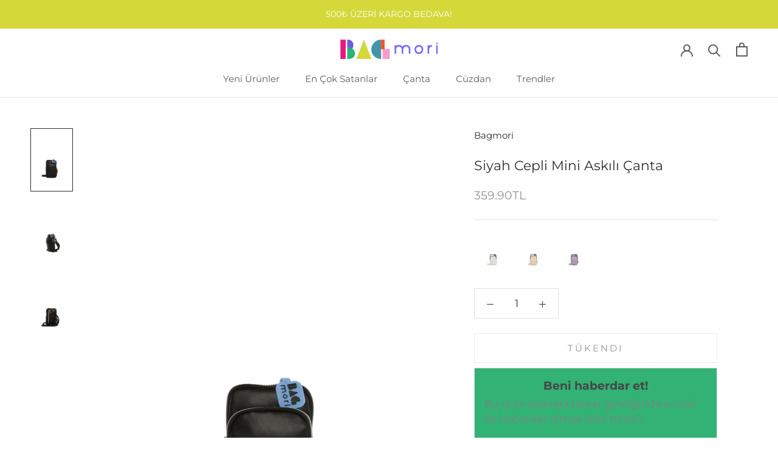

--- FILE ---
content_type: text/html; charset=utf-8
request_url: https://www.bagmori.com/products/siyah-cepli-mini-askili-canta-m000005794
body_size: 22741
content:
<!doctype html>

<html class="no-js" lang="en">
  <head><script>GSXMLHttpRequest = XMLHttpRequest;</script>
    <meta charset="utf-8"> 
    <meta http-equiv="X-UA-Compatible" content="IE=edge,chrome=1">
    <meta name="viewport" content="width=device-width, initial-scale=1.0, height=device-height, minimum-scale=1.0, maximum-scale=1.0">
    <meta name="theme-color" content="">

    <title>
      Siyah Cepli Mini Askılı Çanta &ndash; Bagmori
    </title><meta name="description" content="Cepli mini askılı çanta suni deri soft malzemeden üretilmiştir. İçerisinde astarlı tek gözü bulunan, elde, omuzda ve çapraz kullanılabilen ürünümüz, askı detayıyla süslenmiştir. Cepli mini askılı çanta günlük kullanıma uygun olarak tasarlanmış olup bir çok farklı kombininiz ile rahatça kullanabileceğiniz bir üründür.Eb"><link rel="canonical" href="https://www.bagmori.com/products/siyah-cepli-mini-askili-canta-m000005794"><link rel="shortcut icon" href="//www.bagmori.com/cdn/shop/files/Favicon_96x.png?v=1673022338" type="image/png"><meta property="og:type" content="product">
  <meta property="og:title" content="Siyah Cepli Mini Askılı Çanta"><meta property="og:image" content="http://www.bagmori.com/cdn/shop/products/8682166068333-1.jpg?v=1617725011">
    <meta property="og:image:secure_url" content="https://www.bagmori.com/cdn/shop/products/8682166068333-1.jpg?v=1617725011">
    <meta property="og:image:width" content="1200">
    <meta property="og:image:height" content="1800"><meta property="product:price:amount" content="359.90">
  <meta property="product:price:currency" content="TRY"><meta property="og:description" content="Cepli mini askılı çanta suni deri soft malzemeden üretilmiştir. İçerisinde astarlı tek gözü bulunan, elde, omuzda ve çapraz kullanılabilen ürünümüz, askı detayıyla süslenmiştir. Cepli mini askılı çanta günlük kullanıma uygun olarak tasarlanmış olup bir çok farklı kombininiz ile rahatça kullanabileceğiniz bir üründür.Eb"><meta property="og:url" content="https://www.bagmori.com/products/siyah-cepli-mini-askili-canta-m000005794">
<meta property="og:site_name" content="Bagmori"><meta name="twitter:card" content="summary"><meta name="twitter:title" content="Siyah Cepli Mini Askılı Çanta">
  <meta name="twitter:description" content="Cepli mini askılı çanta suni deri soft malzemeden üretilmiştir. İçerisinde astarlı tek gözü bulunan, elde, omuzda ve çapraz kullanılabilen ürünümüz, askı detayıyla süslenmiştir. Cepli mini askılı çanta günlük kullanıma uygun olarak tasarlanmış olup bir çok farklı kombininiz ile rahatça kullanabileceğiniz bir üründür.Ebatlar:En: 12 CmBoy: 22 CmGenişlik: 2 Cm">
  <meta name="twitter:image" content="https://www.bagmori.com/cdn/shop/products/8682166068333-1_600x600_crop_center.jpg?v=1617725011">
    <style>
  @font-face {
  font-family: Montserrat;
  font-weight: 400;
  font-style: normal;
  font-display: fallback;
  src: url("//www.bagmori.com/cdn/fonts/montserrat/montserrat_n4.81949fa0ac9fd2021e16436151e8eaa539321637.woff2") format("woff2"),
       url("//www.bagmori.com/cdn/fonts/montserrat/montserrat_n4.a6c632ca7b62da89c3594789ba828388aac693fe.woff") format("woff");
}

  @font-face {
  font-family: Montserrat;
  font-weight: 400;
  font-style: normal;
  font-display: fallback;
  src: url("//www.bagmori.com/cdn/fonts/montserrat/montserrat_n4.81949fa0ac9fd2021e16436151e8eaa539321637.woff2") format("woff2"),
       url("//www.bagmori.com/cdn/fonts/montserrat/montserrat_n4.a6c632ca7b62da89c3594789ba828388aac693fe.woff") format("woff");
}


  @font-face {
  font-family: Montserrat;
  font-weight: 700;
  font-style: normal;
  font-display: fallback;
  src: url("//www.bagmori.com/cdn/fonts/montserrat/montserrat_n7.3c434e22befd5c18a6b4afadb1e3d77c128c7939.woff2") format("woff2"),
       url("//www.bagmori.com/cdn/fonts/montserrat/montserrat_n7.5d9fa6e2cae713c8fb539a9876489d86207fe957.woff") format("woff");
}

  @font-face {
  font-family: Montserrat;
  font-weight: 400;
  font-style: italic;
  font-display: fallback;
  src: url("//www.bagmori.com/cdn/fonts/montserrat/montserrat_i4.5a4ea298b4789e064f62a29aafc18d41f09ae59b.woff2") format("woff2"),
       url("//www.bagmori.com/cdn/fonts/montserrat/montserrat_i4.072b5869c5e0ed5b9d2021e4c2af132e16681ad2.woff") format("woff");
}

  @font-face {
  font-family: Montserrat;
  font-weight: 700;
  font-style: italic;
  font-display: fallback;
  src: url("//www.bagmori.com/cdn/fonts/montserrat/montserrat_i7.a0d4a463df4f146567d871890ffb3c80408e7732.woff2") format("woff2"),
       url("//www.bagmori.com/cdn/fonts/montserrat/montserrat_i7.f6ec9f2a0681acc6f8152c40921d2a4d2e1a2c78.woff") format("woff");
}


  :root {
    --heading-font-family : Montserrat, sans-serif;
    --heading-font-weight : 400;
    --heading-font-style  : normal;

    --text-font-family : Montserrat, sans-serif;
    --text-font-weight : 400;
    --text-font-style  : normal;

    --base-text-font-size   : 17px;
    --default-text-font-size: 14px;--background          : #ffffff;
    --background-rgb      : 255, 255, 255;
    --light-background    : #ffffff;
    --light-background-rgb: 255, 255, 255;
    --heading-color       : #2d2d2d;
    --text-color          : #303030;
    --text-color-rgb      : 48, 48, 48;
    --text-color-light    : #939393;
    --text-color-light-rgb: 147, 147, 147;
    --link-color          : #000000;
    --link-color-rgb      : 0, 0, 0;
    --border-color        : #e0e0e0;
    --border-color-rgb    : 224, 224, 224;

    --button-background    : #6c5dd8;
    --button-background-rgb: 108, 93, 216;
    --button-text-color    : #ffffff;

    --header-background       : #ffffff;
    --header-heading-color    : #5c5c5c;
    --header-light-text-color : #939393;
    --header-border-color     : #e7e7e7;

    --footer-background    : #ffffff;
    --footer-text-color    : #939393;
    --footer-heading-color : #5c5c5c;
    --footer-border-color  : #efefef;

    --navigation-background      : #ffffff;
    --navigation-background-rgb  : 255, 255, 255;
    --navigation-text-color      : #5c5c5c;
    --navigation-text-color-light: rgba(92, 92, 92, 0.5);
    --navigation-border-color    : rgba(92, 92, 92, 0.25);

    --newsletter-popup-background     : #ffffff;
    --newsletter-popup-text-color     : #1c1b1b;
    --newsletter-popup-text-color-rgb : 28, 27, 27;

    --secondary-elements-background       : #5c5c5c;
    --secondary-elements-background-rgb   : 92, 92, 92;
    --secondary-elements-text-color       : #ffffff;
    --secondary-elements-text-color-light : rgba(255, 255, 255, 0.5);
    --secondary-elements-border-color     : rgba(255, 255, 255, 0.25);

    --product-sale-price-color    : #ed5523;
    --product-sale-price-color-rgb: 237, 85, 35;
    --product-star-rating: #f6a429;

    /* Shopify related variables */
    --payment-terms-background-color: #ffffff;

    /* Products */

    --horizontal-spacing-four-products-per-row: 60px;
        --horizontal-spacing-two-products-per-row : 60px;

    --vertical-spacing-four-products-per-row: 60px;
        --vertical-spacing-two-products-per-row : 75px;

    /* Animation */
    --drawer-transition-timing: cubic-bezier(0.645, 0.045, 0.355, 1);
    --header-base-height: 80px; /* We set a default for browsers that do not support CSS variables */

    /* Cursors */
    --cursor-zoom-in-svg    : url(//www.bagmori.com/cdn/shop/t/5/assets/cursor-zoom-in.svg?v=175005428755879095521673084064);
    --cursor-zoom-in-2x-svg : url(//www.bagmori.com/cdn/shop/t/5/assets/cursor-zoom-in-2x.svg?v=82313369318801471341673084064);
  }
</style>

<script>
  // IE11 does not have support for CSS variables, so we have to polyfill them
  if (!(((window || {}).CSS || {}).supports && window.CSS.supports('(--a: 0)'))) {
    const script = document.createElement('script');
    script.type = 'text/javascript';
    script.src = 'https://cdn.jsdelivr.net/npm/css-vars-ponyfill@2';
    script.onload = function() {
      cssVars({});
    };

    document.getElementsByTagName('head')[0].appendChild(script);
  }
</script>

    <script>window.performance && window.performance.mark && window.performance.mark('shopify.content_for_header.start');</script><meta name="google-site-verification" content="V1_zj9uQTHJ1WEuurHpSYGFHhWTU-5jdgRpenWVlUXs">
<meta id="shopify-digital-wallet" name="shopify-digital-wallet" content="/2321383537/digital_wallets/dialog">
<link rel="alternate" type="application/json+oembed" href="https://www.bagmori.com/products/siyah-cepli-mini-askili-canta-m000005794.oembed">
<script async="async" src="/checkouts/internal/preloads.js?locale=en-TR"></script>
<script id="shopify-features" type="application/json">{"accessToken":"614573184e9100ff00bde89d5602bb99","betas":["rich-media-storefront-analytics"],"domain":"www.bagmori.com","predictiveSearch":true,"shopId":2321383537,"locale":"en"}</script>
<script>var Shopify = Shopify || {};
Shopify.shop = "bagmori.myshopify.com";
Shopify.locale = "en";
Shopify.currency = {"active":"TRY","rate":"1.0"};
Shopify.country = "TR";
Shopify.theme = {"name":"Prestige","id":122416496753,"schema_name":"Prestige","schema_version":"6.0.0","theme_store_id":855,"role":"main"};
Shopify.theme.handle = "null";
Shopify.theme.style = {"id":null,"handle":null};
Shopify.cdnHost = "www.bagmori.com/cdn";
Shopify.routes = Shopify.routes || {};
Shopify.routes.root = "/";</script>
<script type="module">!function(o){(o.Shopify=o.Shopify||{}).modules=!0}(window);</script>
<script>!function(o){function n(){var o=[];function n(){o.push(Array.prototype.slice.apply(arguments))}return n.q=o,n}var t=o.Shopify=o.Shopify||{};t.loadFeatures=n(),t.autoloadFeatures=n()}(window);</script>
<script id="shop-js-analytics" type="application/json">{"pageType":"product"}</script>
<script defer="defer" async type="module" src="//www.bagmori.com/cdn/shopifycloud/shop-js/modules/v2/client.init-shop-cart-sync_D0dqhulL.en.esm.js"></script>
<script defer="defer" async type="module" src="//www.bagmori.com/cdn/shopifycloud/shop-js/modules/v2/chunk.common_CpVO7qML.esm.js"></script>
<script type="module">
  await import("//www.bagmori.com/cdn/shopifycloud/shop-js/modules/v2/client.init-shop-cart-sync_D0dqhulL.en.esm.js");
await import("//www.bagmori.com/cdn/shopifycloud/shop-js/modules/v2/chunk.common_CpVO7qML.esm.js");

  window.Shopify.SignInWithShop?.initShopCartSync?.({"fedCMEnabled":true,"windoidEnabled":true});

</script>
<script>(function() {
  var isLoaded = false;
  function asyncLoad() {
    if (isLoaded) return;
    isLoaded = true;
    var urls = ["https:\/\/l.getsitecontrol.com\/xwkrxm97.js?shop=bagmori.myshopify.com"];
    for (var i = 0; i < urls.length; i++) {
      var s = document.createElement('script');
      s.type = 'text/javascript';
      s.async = true;
      s.src = urls[i];
      var x = document.getElementsByTagName('script')[0];
      x.parentNode.insertBefore(s, x);
    }
  };
  if(window.attachEvent) {
    window.attachEvent('onload', asyncLoad);
  } else {
    window.addEventListener('load', asyncLoad, false);
  }
})();</script>
<script id="__st">var __st={"a":2321383537,"offset":10800,"reqid":"7fa837b3-3d57-4406-8af8-d372490aa8ba-1763889995","pageurl":"www.bagmori.com\/products\/siyah-cepli-mini-askili-canta-m000005794","u":"5a661c941620","p":"product","rtyp":"product","rid":6562784444529};</script>
<script>window.ShopifyPaypalV4VisibilityTracking = true;</script>
<script id="captcha-bootstrap">!function(){'use strict';const t='contact',e='account',n='new_comment',o=[[t,t],['blogs',n],['comments',n],[t,'customer']],c=[[e,'customer_login'],[e,'guest_login'],[e,'recover_customer_password'],[e,'create_customer']],r=t=>t.map((([t,e])=>`form[action*='/${t}']:not([data-nocaptcha='true']) input[name='form_type'][value='${e}']`)).join(','),a=t=>()=>t?[...document.querySelectorAll(t)].map((t=>t.form)):[];function s(){const t=[...o],e=r(t);return a(e)}const i='password',u='form_key',d=['recaptcha-v3-token','g-recaptcha-response','h-captcha-response',i],f=()=>{try{return window.sessionStorage}catch{return}},m='__shopify_v',_=t=>t.elements[u];function p(t,e,n=!1){try{const o=window.sessionStorage,c=JSON.parse(o.getItem(e)),{data:r}=function(t){const{data:e,action:n}=t;return t[m]||n?{data:e,action:n}:{data:t,action:n}}(c);for(const[e,n]of Object.entries(r))t.elements[e]&&(t.elements[e].value=n);n&&o.removeItem(e)}catch(o){console.error('form repopulation failed',{error:o})}}const l='form_type',E='cptcha';function T(t){t.dataset[E]=!0}const w=window,h=w.document,L='Shopify',v='ce_forms',y='captcha';let A=!1;((t,e)=>{const n=(g='f06e6c50-85a8-45c8-87d0-21a2b65856fe',I='https://cdn.shopify.com/shopifycloud/storefront-forms-hcaptcha/ce_storefront_forms_captcha_hcaptcha.v1.5.2.iife.js',D={infoText:'Protected by hCaptcha',privacyText:'Privacy',termsText:'Terms'},(t,e,n)=>{const o=w[L][v],c=o.bindForm;if(c)return c(t,g,e,D).then(n);var r;o.q.push([[t,g,e,D],n]),r=I,A||(h.body.append(Object.assign(h.createElement('script'),{id:'captcha-provider',async:!0,src:r})),A=!0)});var g,I,D;w[L]=w[L]||{},w[L][v]=w[L][v]||{},w[L][v].q=[],w[L][y]=w[L][y]||{},w[L][y].protect=function(t,e){n(t,void 0,e),T(t)},Object.freeze(w[L][y]),function(t,e,n,w,h,L){const[v,y,A,g]=function(t,e,n){const i=e?o:[],u=t?c:[],d=[...i,...u],f=r(d),m=r(i),_=r(d.filter((([t,e])=>n.includes(e))));return[a(f),a(m),a(_),s()]}(w,h,L),I=t=>{const e=t.target;return e instanceof HTMLFormElement?e:e&&e.form},D=t=>v().includes(t);t.addEventListener('submit',(t=>{const e=I(t);if(!e)return;const n=D(e)&&!e.dataset.hcaptchaBound&&!e.dataset.recaptchaBound,o=_(e),c=g().includes(e)&&(!o||!o.value);(n||c)&&t.preventDefault(),c&&!n&&(function(t){try{if(!f())return;!function(t){const e=f();if(!e)return;const n=_(t);if(!n)return;const o=n.value;o&&e.removeItem(o)}(t);const e=Array.from(Array(32),(()=>Math.random().toString(36)[2])).join('');!function(t,e){_(t)||t.append(Object.assign(document.createElement('input'),{type:'hidden',name:u})),t.elements[u].value=e}(t,e),function(t,e){const n=f();if(!n)return;const o=[...t.querySelectorAll(`input[type='${i}']`)].map((({name:t})=>t)),c=[...d,...o],r={};for(const[a,s]of new FormData(t).entries())c.includes(a)||(r[a]=s);n.setItem(e,JSON.stringify({[m]:1,action:t.action,data:r}))}(t,e)}catch(e){console.error('failed to persist form',e)}}(e),e.submit())}));const S=(t,e)=>{t&&!t.dataset[E]&&(n(t,e.some((e=>e===t))),T(t))};for(const o of['focusin','change'])t.addEventListener(o,(t=>{const e=I(t);D(e)&&S(e,y())}));const B=e.get('form_key'),M=e.get(l),P=B&&M;t.addEventListener('DOMContentLoaded',(()=>{const t=y();if(P)for(const e of t)e.elements[l].value===M&&p(e,B);[...new Set([...A(),...v().filter((t=>'true'===t.dataset.shopifyCaptcha))])].forEach((e=>S(e,t)))}))}(h,new URLSearchParams(w.location.search),n,t,e,['guest_login'])})(!0,!0)}();</script>
<script integrity="sha256-52AcMU7V7pcBOXWImdc/TAGTFKeNjmkeM1Pvks/DTgc=" data-source-attribution="shopify.loadfeatures" defer="defer" src="//www.bagmori.com/cdn/shopifycloud/storefront/assets/storefront/load_feature-81c60534.js" crossorigin="anonymous"></script>
<script data-source-attribution="shopify.dynamic_checkout.dynamic.init">var Shopify=Shopify||{};Shopify.PaymentButton=Shopify.PaymentButton||{isStorefrontPortableWallets:!0,init:function(){window.Shopify.PaymentButton.init=function(){};var t=document.createElement("script");t.src="https://www.bagmori.com/cdn/shopifycloud/portable-wallets/latest/portable-wallets.en.js",t.type="module",document.head.appendChild(t)}};
</script>
<script data-source-attribution="shopify.dynamic_checkout.buyer_consent">
  function portableWalletsHideBuyerConsent(e){var t=document.getElementById("shopify-buyer-consent"),n=document.getElementById("shopify-subscription-policy-button");t&&n&&(t.classList.add("hidden"),t.setAttribute("aria-hidden","true"),n.removeEventListener("click",e))}function portableWalletsShowBuyerConsent(e){var t=document.getElementById("shopify-buyer-consent"),n=document.getElementById("shopify-subscription-policy-button");t&&n&&(t.classList.remove("hidden"),t.removeAttribute("aria-hidden"),n.addEventListener("click",e))}window.Shopify?.PaymentButton&&(window.Shopify.PaymentButton.hideBuyerConsent=portableWalletsHideBuyerConsent,window.Shopify.PaymentButton.showBuyerConsent=portableWalletsShowBuyerConsent);
</script>
<script data-source-attribution="shopify.dynamic_checkout.cart.bootstrap">document.addEventListener("DOMContentLoaded",(function(){function t(){return document.querySelector("shopify-accelerated-checkout-cart, shopify-accelerated-checkout")}if(t())Shopify.PaymentButton.init();else{new MutationObserver((function(e,n){t()&&(Shopify.PaymentButton.init(),n.disconnect())})).observe(document.body,{childList:!0,subtree:!0})}}));
</script>

<script>window.performance && window.performance.mark && window.performance.mark('shopify.content_for_header.end');</script>

    <link rel="stylesheet" href="//www.bagmori.com/cdn/shop/t/5/assets/theme.css?v=156447028736477231991673084064">

    <script>// This allows to expose several variables to the global scope, to be used in scripts
      window.theme = {
        pageType: "product",
        moneyFormat: "{{amount}}TL",
        moneyWithCurrencyFormat: "{{amount}}TL",
        currencyCodeEnabled: true,
        productImageSize: "natural",
        searchMode: "product",
        showPageTransition: true,
        showElementStaggering: true,
        showImageZooming: true
      };

      window.routes = {
        rootUrl: "\/",
        rootUrlWithoutSlash: '',
        cartUrl: "\/cart",
        cartAddUrl: "\/cart\/add",
        cartChangeUrl: "\/cart\/change",
        searchUrl: "\/search",
        productRecommendationsUrl: "\/recommendations\/products"
      };

      window.languages = {
        cartAddNote: "Sipariş\u0026#39;e not ekle",
        cartEditNote: "Sipariş\u0026#39;e eklenen notu düzenle",
        productImageLoadingError: "Ürün görseli yüklenemedi.  Lütfen sayfayı yenileyin.",
        productFormAddToCart: "Sepete Ekle",
        productFormUnavailable: "Unavailable",
        productFormSoldOut: "Tükendi",
        shippingEstimatorOneResult: "1 opsiyon daha var:",
        shippingEstimatorMoreResults: "{{count}} opsiyon daha var.",
        shippingEstimatorNoResults: "Herhangi bir kargo şirketi bulunamadı."
      };

      window.lazySizesConfig = {
        loadHidden: false,
        hFac: 0.5,
        expFactor: 2,
        ricTimeout: 150,
        lazyClass: 'Image--lazyLoad',
        loadingClass: 'Image--lazyLoading',
        loadedClass: 'Image--lazyLoaded'
      };

      document.documentElement.className = document.documentElement.className.replace('no-js', 'js');
      document.documentElement.style.setProperty('--window-height', window.innerHeight + 'px');

      // We do a quick detection of some features (we could use Modernizr but for so little...)
      (function() {
        document.documentElement.className += ((window.CSS && window.CSS.supports('(position: sticky) or (position: -webkit-sticky)')) ? ' supports-sticky' : ' no-supports-sticky');
        document.documentElement.className += (window.matchMedia('(-moz-touch-enabled: 1), (hover: none)')).matches ? ' no-supports-hover' : ' supports-hover';
      }());

      
    </script>

    <script src="//www.bagmori.com/cdn/shop/t/5/assets/lazysizes.min.js?v=174358363404432586981673084064" async></script><script src="//www.bagmori.com/cdn/shop/t/5/assets/libs.min.js?v=26178543184394469741673084064" defer></script>
    <script src="//www.bagmori.com/cdn/shop/t/5/assets/theme.js?v=24122939957690793171673084064" defer></script>
    <script src="//www.bagmori.com/cdn/shop/t/5/assets/custom.js?v=183944157590872491501673084064" defer></script>

    <script>
      (function () {
        window.onpageshow = function() {
          if (window.theme.showPageTransition) {
            var pageTransition = document.querySelector('.PageTransition');

            if (pageTransition) {
              pageTransition.style.visibility = 'visible';
              pageTransition.style.opacity = '0';
            }
          }

          // When the page is loaded from the cache, we have to reload the cart content
          document.documentElement.dispatchEvent(new CustomEvent('cart:refresh', {
            bubbles: true
          }));
        };
      })();
    </script>

    
  <script type="application/ld+json">
  {
    "@context": "http://schema.org",
    "@type": "Product",
    "offers": [{
          "@type": "Offer",
          "name": "Default Title",
          "availability":"https://schema.org/OutOfStock",
          "price": 359.9,
          "priceCurrency": "TRY",
          "priceValidUntil": "2025-12-03","sku": "8682166068333","url": "/products/siyah-cepli-mini-askili-canta-m000005794?variant=39309069516913"
        }
],
      "gtin13": "8682166068333",
      "productId": "8682166068333",
    "brand": {
      "name": "Bagmori"
    },
    "name": "Siyah Cepli Mini Askılı Çanta",
    "description": "Cepli mini askılı çanta suni deri soft malzemeden üretilmiştir. İçerisinde astarlı tek gözü bulunan, elde, omuzda ve çapraz kullanılabilen ürünümüz, askı detayıyla süslenmiştir. Cepli mini askılı çanta günlük kullanıma uygun olarak tasarlanmış olup bir çok farklı kombininiz ile rahatça kullanabileceğiniz bir üründür.Ebatlar:En: 12 CmBoy: 22 CmGenişlik: 2 Cm",
    "category": "Askılı Çanta",
    "url": "/products/siyah-cepli-mini-askili-canta-m000005794",
    "sku": "8682166068333",
    "image": {
      "@type": "ImageObject",
      "url": "https://www.bagmori.com/cdn/shop/products/8682166068333-1_1024x.jpg?v=1617725011",
      "image": "https://www.bagmori.com/cdn/shop/products/8682166068333-1_1024x.jpg?v=1617725011",
      "name": "Siyah Cepli Mini Askılı Çanta",
      "width": "1024",
      "height": "1024"
    }
  }
  </script>



  <script type="application/ld+json">
  {
    "@context": "http://schema.org",
    "@type": "BreadcrumbList",
  "itemListElement": [{
      "@type": "ListItem",
      "position": 1,
      "name": "Ana Sayfa",
      "item": "https://www.bagmori.com"
    },{
          "@type": "ListItem",
          "position": 2,
          "name": "Siyah Cepli Mini Askılı Çanta",
          "item": "https://www.bagmori.com/products/siyah-cepli-mini-askili-canta-m000005794"
        }]
  }
  </script>

  
<!-- GSSTART Infinite Scroll code start. Do not change -->  <script type="text/javascript" src="https://gravity-apps.com/shopify/js/shopify/infinitescrolltubagmo2288.js?v=gsefb210ab08f035dd05fa9f7338eaac13"></script>  <!-- nfinite Scroll code end. Do not change GSEND -->
<!-- BEGIN app block: shopify://apps/infi-infinite-scroll-load/blocks/app-embed/f6a0ea47-e102-4405-9fa5-a0cb0418ab0d -->    <!-- GSSTART Infinite Scroll code start. Do not change -->
	
	 <script type="text/javascript"  src="https://gravity-apps.com/shopify/js/shopify/infinitescrollbystore2321383537.js?v=7329ecdefb210ab08f035dd05fa9f7338eaac13"></script> 
	
<!-- i nfinite Scroll code end.  Do not change GSEND -->


    
<!-- END app block --><script src="https://cdn.shopify.com/extensions/62e34f13-f8bb-404b-a7f6-57a5058a9a3d/sc-back-in-stock-15/assets/sc-bis-index.js" type="text/javascript" defer="defer"></script>
<link href="https://monorail-edge.shopifysvc.com" rel="dns-prefetch">
<script>(function(){if ("sendBeacon" in navigator && "performance" in window) {try {var session_token_from_headers = performance.getEntriesByType('navigation')[0].serverTiming.find(x => x.name == '_s').description;} catch {var session_token_from_headers = undefined;}var session_cookie_matches = document.cookie.match(/_shopify_s=([^;]*)/);var session_token_from_cookie = session_cookie_matches && session_cookie_matches.length === 2 ? session_cookie_matches[1] : "";var session_token = session_token_from_headers || session_token_from_cookie || "";function handle_abandonment_event(e) {var entries = performance.getEntries().filter(function(entry) {return /monorail-edge.shopifysvc.com/.test(entry.name);});if (!window.abandonment_tracked && entries.length === 0) {window.abandonment_tracked = true;var currentMs = Date.now();var navigation_start = performance.timing.navigationStart;var payload = {shop_id: 2321383537,url: window.location.href,navigation_start,duration: currentMs - navigation_start,session_token,page_type: "product"};window.navigator.sendBeacon("https://monorail-edge.shopifysvc.com/v1/produce", JSON.stringify({schema_id: "online_store_buyer_site_abandonment/1.1",payload: payload,metadata: {event_created_at_ms: currentMs,event_sent_at_ms: currentMs}}));}}window.addEventListener('pagehide', handle_abandonment_event);}}());</script>
<script id="web-pixels-manager-setup">(function e(e,d,r,n,o){if(void 0===o&&(o={}),!Boolean(null===(a=null===(i=window.Shopify)||void 0===i?void 0:i.analytics)||void 0===a?void 0:a.replayQueue)){var i,a;window.Shopify=window.Shopify||{};var t=window.Shopify;t.analytics=t.analytics||{};var s=t.analytics;s.replayQueue=[],s.publish=function(e,d,r){return s.replayQueue.push([e,d,r]),!0};try{self.performance.mark("wpm:start")}catch(e){}var l=function(){var e={modern:/Edge?\/(1{2}[4-9]|1[2-9]\d|[2-9]\d{2}|\d{4,})\.\d+(\.\d+|)|Firefox\/(1{2}[4-9]|1[2-9]\d|[2-9]\d{2}|\d{4,})\.\d+(\.\d+|)|Chrom(ium|e)\/(9{2}|\d{3,})\.\d+(\.\d+|)|(Maci|X1{2}).+ Version\/(15\.\d+|(1[6-9]|[2-9]\d|\d{3,})\.\d+)([,.]\d+|)( \(\w+\)|)( Mobile\/\w+|) Safari\/|Chrome.+OPR\/(9{2}|\d{3,})\.\d+\.\d+|(CPU[ +]OS|iPhone[ +]OS|CPU[ +]iPhone|CPU IPhone OS|CPU iPad OS)[ +]+(15[._]\d+|(1[6-9]|[2-9]\d|\d{3,})[._]\d+)([._]\d+|)|Android:?[ /-](13[3-9]|1[4-9]\d|[2-9]\d{2}|\d{4,})(\.\d+|)(\.\d+|)|Android.+Firefox\/(13[5-9]|1[4-9]\d|[2-9]\d{2}|\d{4,})\.\d+(\.\d+|)|Android.+Chrom(ium|e)\/(13[3-9]|1[4-9]\d|[2-9]\d{2}|\d{4,})\.\d+(\.\d+|)|SamsungBrowser\/([2-9]\d|\d{3,})\.\d+/,legacy:/Edge?\/(1[6-9]|[2-9]\d|\d{3,})\.\d+(\.\d+|)|Firefox\/(5[4-9]|[6-9]\d|\d{3,})\.\d+(\.\d+|)|Chrom(ium|e)\/(5[1-9]|[6-9]\d|\d{3,})\.\d+(\.\d+|)([\d.]+$|.*Safari\/(?![\d.]+ Edge\/[\d.]+$))|(Maci|X1{2}).+ Version\/(10\.\d+|(1[1-9]|[2-9]\d|\d{3,})\.\d+)([,.]\d+|)( \(\w+\)|)( Mobile\/\w+|) Safari\/|Chrome.+OPR\/(3[89]|[4-9]\d|\d{3,})\.\d+\.\d+|(CPU[ +]OS|iPhone[ +]OS|CPU[ +]iPhone|CPU IPhone OS|CPU iPad OS)[ +]+(10[._]\d+|(1[1-9]|[2-9]\d|\d{3,})[._]\d+)([._]\d+|)|Android:?[ /-](13[3-9]|1[4-9]\d|[2-9]\d{2}|\d{4,})(\.\d+|)(\.\d+|)|Mobile Safari.+OPR\/([89]\d|\d{3,})\.\d+\.\d+|Android.+Firefox\/(13[5-9]|1[4-9]\d|[2-9]\d{2}|\d{4,})\.\d+(\.\d+|)|Android.+Chrom(ium|e)\/(13[3-9]|1[4-9]\d|[2-9]\d{2}|\d{4,})\.\d+(\.\d+|)|Android.+(UC? ?Browser|UCWEB|U3)[ /]?(15\.([5-9]|\d{2,})|(1[6-9]|[2-9]\d|\d{3,})\.\d+)\.\d+|SamsungBrowser\/(5\.\d+|([6-9]|\d{2,})\.\d+)|Android.+MQ{2}Browser\/(14(\.(9|\d{2,})|)|(1[5-9]|[2-9]\d|\d{3,})(\.\d+|))(\.\d+|)|K[Aa][Ii]OS\/(3\.\d+|([4-9]|\d{2,})\.\d+)(\.\d+|)/},d=e.modern,r=e.legacy,n=navigator.userAgent;return n.match(d)?"modern":n.match(r)?"legacy":"unknown"}(),u="modern"===l?"modern":"legacy",c=(null!=n?n:{modern:"",legacy:""})[u],f=function(e){return[e.baseUrl,"/wpm","/b",e.hashVersion,"modern"===e.buildTarget?"m":"l",".js"].join("")}({baseUrl:d,hashVersion:r,buildTarget:u}),m=function(e){var d=e.version,r=e.bundleTarget,n=e.surface,o=e.pageUrl,i=e.monorailEndpoint;return{emit:function(e){var a=e.status,t=e.errorMsg,s=(new Date).getTime(),l=JSON.stringify({metadata:{event_sent_at_ms:s},events:[{schema_id:"web_pixels_manager_load/3.1",payload:{version:d,bundle_target:r,page_url:o,status:a,surface:n,error_msg:t},metadata:{event_created_at_ms:s}}]});if(!i)return console&&console.warn&&console.warn("[Web Pixels Manager] No Monorail endpoint provided, skipping logging."),!1;try{return self.navigator.sendBeacon.bind(self.navigator)(i,l)}catch(e){}var u=new XMLHttpRequest;try{return u.open("POST",i,!0),u.setRequestHeader("Content-Type","text/plain"),u.send(l),!0}catch(e){return console&&console.warn&&console.warn("[Web Pixels Manager] Got an unhandled error while logging to Monorail."),!1}}}}({version:r,bundleTarget:l,surface:e.surface,pageUrl:self.location.href,monorailEndpoint:e.monorailEndpoint});try{o.browserTarget=l,function(e){var d=e.src,r=e.async,n=void 0===r||r,o=e.onload,i=e.onerror,a=e.sri,t=e.scriptDataAttributes,s=void 0===t?{}:t,l=document.createElement("script"),u=document.querySelector("head"),c=document.querySelector("body");if(l.async=n,l.src=d,a&&(l.integrity=a,l.crossOrigin="anonymous"),s)for(var f in s)if(Object.prototype.hasOwnProperty.call(s,f))try{l.dataset[f]=s[f]}catch(e){}if(o&&l.addEventListener("load",o),i&&l.addEventListener("error",i),u)u.appendChild(l);else{if(!c)throw new Error("Did not find a head or body element to append the script");c.appendChild(l)}}({src:f,async:!0,onload:function(){if(!function(){var e,d;return Boolean(null===(d=null===(e=window.Shopify)||void 0===e?void 0:e.analytics)||void 0===d?void 0:d.initialized)}()){var d=window.webPixelsManager.init(e)||void 0;if(d){var r=window.Shopify.analytics;r.replayQueue.forEach((function(e){var r=e[0],n=e[1],o=e[2];d.publishCustomEvent(r,n,o)})),r.replayQueue=[],r.publish=d.publishCustomEvent,r.visitor=d.visitor,r.initialized=!0}}},onerror:function(){return m.emit({status:"failed",errorMsg:"".concat(f," has failed to load")})},sri:function(e){var d=/^sha384-[A-Za-z0-9+/=]+$/;return"string"==typeof e&&d.test(e)}(c)?c:"",scriptDataAttributes:o}),m.emit({status:"loading"})}catch(e){m.emit({status:"failed",errorMsg:(null==e?void 0:e.message)||"Unknown error"})}}})({shopId: 2321383537,storefrontBaseUrl: "https://www.bagmori.com",extensionsBaseUrl: "https://extensions.shopifycdn.com/cdn/shopifycloud/web-pixels-manager",monorailEndpoint: "https://monorail-edge.shopifysvc.com/unstable/produce_batch",surface: "storefront-renderer",enabledBetaFlags: ["2dca8a86"],webPixelsConfigList: [{"id":"388431985","configuration":"{\"config\":\"{\\\"pixel_id\\\":\\\"G-D0DVVDKQ0C\\\",\\\"target_country\\\":\\\"TR\\\",\\\"gtag_events\\\":[{\\\"type\\\":\\\"search\\\",\\\"action_label\\\":[\\\"G-D0DVVDKQ0C\\\",\\\"AW-812124588\\\/2MDtCO7-uNsBEKyToIMD\\\"]},{\\\"type\\\":\\\"begin_checkout\\\",\\\"action_label\\\":[\\\"G-D0DVVDKQ0C\\\",\\\"AW-812124588\\\/wd4rCOv-uNsBEKyToIMD\\\"]},{\\\"type\\\":\\\"view_item\\\",\\\"action_label\\\":[\\\"G-D0DVVDKQ0C\\\",\\\"AW-812124588\\\/i_VjCOX-uNsBEKyToIMD\\\",\\\"MC-W3S6KRSQX9\\\"]},{\\\"type\\\":\\\"purchase\\\",\\\"action_label\\\":[\\\"G-D0DVVDKQ0C\\\",\\\"AW-812124588\\\/T5InCOL-uNsBEKyToIMD\\\",\\\"MC-W3S6KRSQX9\\\"]},{\\\"type\\\":\\\"page_view\\\",\\\"action_label\\\":[\\\"G-D0DVVDKQ0C\\\",\\\"AW-812124588\\\/WqjYCN_-uNsBEKyToIMD\\\",\\\"MC-W3S6KRSQX9\\\"]},{\\\"type\\\":\\\"add_payment_info\\\",\\\"action_label\\\":[\\\"G-D0DVVDKQ0C\\\",\\\"AW-812124588\\\/9cr5CPH-uNsBEKyToIMD\\\"]},{\\\"type\\\":\\\"add_to_cart\\\",\\\"action_label\\\":[\\\"G-D0DVVDKQ0C\\\",\\\"AW-812124588\\\/QcE5COj-uNsBEKyToIMD\\\"]}],\\\"enable_monitoring_mode\\\":false}\"}","eventPayloadVersion":"v1","runtimeContext":"OPEN","scriptVersion":"b2a88bafab3e21179ed38636efcd8a93","type":"APP","apiClientId":1780363,"privacyPurposes":[],"dataSharingAdjustments":{"protectedCustomerApprovalScopes":["read_customer_address","read_customer_email","read_customer_name","read_customer_personal_data","read_customer_phone"]}},{"id":"312049777","configuration":"{\"pixelCode\":\"BUGP1SPLQKRCN7NEDTFG\"}","eventPayloadVersion":"v1","runtimeContext":"STRICT","scriptVersion":"22e92c2ad45662f435e4801458fb78cc","type":"APP","apiClientId":4383523,"privacyPurposes":["ANALYTICS","MARKETING","SALE_OF_DATA"],"dataSharingAdjustments":{"protectedCustomerApprovalScopes":["read_customer_address","read_customer_email","read_customer_name","read_customer_personal_data","read_customer_phone"]}},{"id":"126451825","configuration":"{\"pixel_id\":\"184825152239983\",\"pixel_type\":\"facebook_pixel\",\"metaapp_system_user_token\":\"-\"}","eventPayloadVersion":"v1","runtimeContext":"OPEN","scriptVersion":"ca16bc87fe92b6042fbaa3acc2fbdaa6","type":"APP","apiClientId":2329312,"privacyPurposes":["ANALYTICS","MARKETING","SALE_OF_DATA"],"dataSharingAdjustments":{"protectedCustomerApprovalScopes":["read_customer_address","read_customer_email","read_customer_name","read_customer_personal_data","read_customer_phone"]}},{"id":"shopify-app-pixel","configuration":"{}","eventPayloadVersion":"v1","runtimeContext":"STRICT","scriptVersion":"0450","apiClientId":"shopify-pixel","type":"APP","privacyPurposes":["ANALYTICS","MARKETING"]},{"id":"shopify-custom-pixel","eventPayloadVersion":"v1","runtimeContext":"LAX","scriptVersion":"0450","apiClientId":"shopify-pixel","type":"CUSTOM","privacyPurposes":["ANALYTICS","MARKETING"]}],isMerchantRequest: false,initData: {"shop":{"name":"Bagmori","paymentSettings":{"currencyCode":"TRY"},"myshopifyDomain":"bagmori.myshopify.com","countryCode":"TR","storefrontUrl":"https:\/\/www.bagmori.com"},"customer":null,"cart":null,"checkout":null,"productVariants":[{"price":{"amount":359.9,"currencyCode":"TRY"},"product":{"title":"Siyah Cepli Mini Askılı Çanta","vendor":"Bagmori","id":"6562784444529","untranslatedTitle":"Siyah Cepli Mini Askılı Çanta","url":"\/products\/siyah-cepli-mini-askili-canta-m000005794","type":"Askılı Çanta"},"id":"39309069516913","image":{"src":"\/\/www.bagmori.com\/cdn\/shop\/products\/8682166068333-1.jpg?v=1617725011"},"sku":"8682166068333","title":"Default Title","untranslatedTitle":"Default Title"}],"purchasingCompany":null},},"https://www.bagmori.com/cdn","ae1676cfwd2530674p4253c800m34e853cb",{"modern":"","legacy":""},{"shopId":"2321383537","storefrontBaseUrl":"https:\/\/www.bagmori.com","extensionBaseUrl":"https:\/\/extensions.shopifycdn.com\/cdn\/shopifycloud\/web-pixels-manager","surface":"storefront-renderer","enabledBetaFlags":"[\"2dca8a86\"]","isMerchantRequest":"false","hashVersion":"ae1676cfwd2530674p4253c800m34e853cb","publish":"custom","events":"[[\"page_viewed\",{}],[\"product_viewed\",{\"productVariant\":{\"price\":{\"amount\":359.9,\"currencyCode\":\"TRY\"},\"product\":{\"title\":\"Siyah Cepli Mini Askılı Çanta\",\"vendor\":\"Bagmori\",\"id\":\"6562784444529\",\"untranslatedTitle\":\"Siyah Cepli Mini Askılı Çanta\",\"url\":\"\/products\/siyah-cepli-mini-askili-canta-m000005794\",\"type\":\"Askılı Çanta\"},\"id\":\"39309069516913\",\"image\":{\"src\":\"\/\/www.bagmori.com\/cdn\/shop\/products\/8682166068333-1.jpg?v=1617725011\"},\"sku\":\"8682166068333\",\"title\":\"Default Title\",\"untranslatedTitle\":\"Default Title\"}}]]"});</script><script>
  window.ShopifyAnalytics = window.ShopifyAnalytics || {};
  window.ShopifyAnalytics.meta = window.ShopifyAnalytics.meta || {};
  window.ShopifyAnalytics.meta.currency = 'TRY';
  var meta = {"product":{"id":6562784444529,"gid":"gid:\/\/shopify\/Product\/6562784444529","vendor":"Bagmori","type":"Askılı Çanta","variants":[{"id":39309069516913,"price":35990,"name":"Siyah Cepli Mini Askılı Çanta","public_title":null,"sku":"8682166068333"}],"remote":false},"page":{"pageType":"product","resourceType":"product","resourceId":6562784444529}};
  for (var attr in meta) {
    window.ShopifyAnalytics.meta[attr] = meta[attr];
  }
</script>
<script class="analytics">
  (function () {
    var customDocumentWrite = function(content) {
      var jquery = null;

      if (window.jQuery) {
        jquery = window.jQuery;
      } else if (window.Checkout && window.Checkout.$) {
        jquery = window.Checkout.$;
      }

      if (jquery) {
        jquery('body').append(content);
      }
    };

    var hasLoggedConversion = function(token) {
      if (token) {
        return document.cookie.indexOf('loggedConversion=' + token) !== -1;
      }
      return false;
    }

    var setCookieIfConversion = function(token) {
      if (token) {
        var twoMonthsFromNow = new Date(Date.now());
        twoMonthsFromNow.setMonth(twoMonthsFromNow.getMonth() + 2);

        document.cookie = 'loggedConversion=' + token + '; expires=' + twoMonthsFromNow;
      }
    }

    var trekkie = window.ShopifyAnalytics.lib = window.trekkie = window.trekkie || [];
    if (trekkie.integrations) {
      return;
    }
    trekkie.methods = [
      'identify',
      'page',
      'ready',
      'track',
      'trackForm',
      'trackLink'
    ];
    trekkie.factory = function(method) {
      return function() {
        var args = Array.prototype.slice.call(arguments);
        args.unshift(method);
        trekkie.push(args);
        return trekkie;
      };
    };
    for (var i = 0; i < trekkie.methods.length; i++) {
      var key = trekkie.methods[i];
      trekkie[key] = trekkie.factory(key);
    }
    trekkie.load = function(config) {
      trekkie.config = config || {};
      trekkie.config.initialDocumentCookie = document.cookie;
      var first = document.getElementsByTagName('script')[0];
      var script = document.createElement('script');
      script.type = 'text/javascript';
      script.onerror = function(e) {
        var scriptFallback = document.createElement('script');
        scriptFallback.type = 'text/javascript';
        scriptFallback.onerror = function(error) {
                var Monorail = {
      produce: function produce(monorailDomain, schemaId, payload) {
        var currentMs = new Date().getTime();
        var event = {
          schema_id: schemaId,
          payload: payload,
          metadata: {
            event_created_at_ms: currentMs,
            event_sent_at_ms: currentMs
          }
        };
        return Monorail.sendRequest("https://" + monorailDomain + "/v1/produce", JSON.stringify(event));
      },
      sendRequest: function sendRequest(endpointUrl, payload) {
        // Try the sendBeacon API
        if (window && window.navigator && typeof window.navigator.sendBeacon === 'function' && typeof window.Blob === 'function' && !Monorail.isIos12()) {
          var blobData = new window.Blob([payload], {
            type: 'text/plain'
          });

          if (window.navigator.sendBeacon(endpointUrl, blobData)) {
            return true;
          } // sendBeacon was not successful

        } // XHR beacon

        var xhr = new XMLHttpRequest();

        try {
          xhr.open('POST', endpointUrl);
          xhr.setRequestHeader('Content-Type', 'text/plain');
          xhr.send(payload);
        } catch (e) {
          console.log(e);
        }

        return false;
      },
      isIos12: function isIos12() {
        return window.navigator.userAgent.lastIndexOf('iPhone; CPU iPhone OS 12_') !== -1 || window.navigator.userAgent.lastIndexOf('iPad; CPU OS 12_') !== -1;
      }
    };
    Monorail.produce('monorail-edge.shopifysvc.com',
      'trekkie_storefront_load_errors/1.1',
      {shop_id: 2321383537,
      theme_id: 122416496753,
      app_name: "storefront",
      context_url: window.location.href,
      source_url: "//www.bagmori.com/cdn/s/trekkie.storefront.3c703df509f0f96f3237c9daa54e2777acf1a1dd.min.js"});

        };
        scriptFallback.async = true;
        scriptFallback.src = '//www.bagmori.com/cdn/s/trekkie.storefront.3c703df509f0f96f3237c9daa54e2777acf1a1dd.min.js';
        first.parentNode.insertBefore(scriptFallback, first);
      };
      script.async = true;
      script.src = '//www.bagmori.com/cdn/s/trekkie.storefront.3c703df509f0f96f3237c9daa54e2777acf1a1dd.min.js';
      first.parentNode.insertBefore(script, first);
    };
    trekkie.load(
      {"Trekkie":{"appName":"storefront","development":false,"defaultAttributes":{"shopId":2321383537,"isMerchantRequest":null,"themeId":122416496753,"themeCityHash":"1772113595778521667","contentLanguage":"en","currency":"TRY","eventMetadataId":"2e8483b2-3fa6-4e80-928b-1a78a3a819ba"},"isServerSideCookieWritingEnabled":true,"monorailRegion":"shop_domain","enabledBetaFlags":["f0df213a"]},"Session Attribution":{},"S2S":{"facebookCapiEnabled":true,"source":"trekkie-storefront-renderer","apiClientId":580111}}
    );

    var loaded = false;
    trekkie.ready(function() {
      if (loaded) return;
      loaded = true;

      window.ShopifyAnalytics.lib = window.trekkie;

      var originalDocumentWrite = document.write;
      document.write = customDocumentWrite;
      try { window.ShopifyAnalytics.merchantGoogleAnalytics.call(this); } catch(error) {};
      document.write = originalDocumentWrite;

      window.ShopifyAnalytics.lib.page(null,{"pageType":"product","resourceType":"product","resourceId":6562784444529,"shopifyEmitted":true});

      var match = window.location.pathname.match(/checkouts\/(.+)\/(thank_you|post_purchase)/)
      var token = match? match[1]: undefined;
      if (!hasLoggedConversion(token)) {
        setCookieIfConversion(token);
        window.ShopifyAnalytics.lib.track("Viewed Product",{"currency":"TRY","variantId":39309069516913,"productId":6562784444529,"productGid":"gid:\/\/shopify\/Product\/6562784444529","name":"Siyah Cepli Mini Askılı Çanta","price":"359.90","sku":"8682166068333","brand":"Bagmori","variant":null,"category":"Askılı Çanta","nonInteraction":true,"remote":false},undefined,undefined,{"shopifyEmitted":true});
      window.ShopifyAnalytics.lib.track("monorail:\/\/trekkie_storefront_viewed_product\/1.1",{"currency":"TRY","variantId":39309069516913,"productId":6562784444529,"productGid":"gid:\/\/shopify\/Product\/6562784444529","name":"Siyah Cepli Mini Askılı Çanta","price":"359.90","sku":"8682166068333","brand":"Bagmori","variant":null,"category":"Askılı Çanta","nonInteraction":true,"remote":false,"referer":"https:\/\/www.bagmori.com\/products\/siyah-cepli-mini-askili-canta-m000005794"});
      }
    });


        var eventsListenerScript = document.createElement('script');
        eventsListenerScript.async = true;
        eventsListenerScript.src = "//www.bagmori.com/cdn/shopifycloud/storefront/assets/shop_events_listener-3da45d37.js";
        document.getElementsByTagName('head')[0].appendChild(eventsListenerScript);

})();</script>
  <script>
  if (!window.ga || (window.ga && typeof window.ga !== 'function')) {
    window.ga = function ga() {
      (window.ga.q = window.ga.q || []).push(arguments);
      if (window.Shopify && window.Shopify.analytics && typeof window.Shopify.analytics.publish === 'function') {
        window.Shopify.analytics.publish("ga_stub_called", {}, {sendTo: "google_osp_migration"});
      }
      console.error("Shopify's Google Analytics stub called with:", Array.from(arguments), "\nSee https://help.shopify.com/manual/promoting-marketing/pixels/pixel-migration#google for more information.");
    };
    if (window.Shopify && window.Shopify.analytics && typeof window.Shopify.analytics.publish === 'function') {
      window.Shopify.analytics.publish("ga_stub_initialized", {}, {sendTo: "google_osp_migration"});
    }
  }
</script>
<script
  defer
  src="https://www.bagmori.com/cdn/shopifycloud/perf-kit/shopify-perf-kit-2.1.2.min.js"
  data-application="storefront-renderer"
  data-shop-id="2321383537"
  data-render-region="gcp-us-central1"
  data-page-type="product"
  data-theme-instance-id="122416496753"
  data-theme-name="Prestige"
  data-theme-version="6.0.0"
  data-monorail-region="shop_domain"
  data-resource-timing-sampling-rate="10"
  data-shs="true"
  data-shs-beacon="true"
  data-shs-export-with-fetch="true"
  data-shs-logs-sample-rate="1"
></script>
</head><body class="prestige--v4 features--heading-large features--show-page-transition features--show-button-transition features--show-image-zooming features--show-element-staggering  template-product"><svg class="u-visually-hidden">
      <linearGradient id="rating-star-gradient-half">
        <stop offset="50%" stop-color="var(--product-star-rating)" />
        <stop offset="50%" stop-color="var(--text-color-light)" />
      </linearGradient>
    </svg>

    <a class="PageSkipLink u-visually-hidden" href="#main">İçeriği Geç</a>
    <span class="LoadingBar"></span>
    <div class="PageOverlay"></div><div class="PageTransition"></div><div id="shopify-section-popup" class="shopify-section"></div>
    <div id="shopify-section-sidebar-menu" class="shopify-section"><section id="sidebar-menu" class="SidebarMenu Drawer Drawer--small Drawer--fromLeft" aria-hidden="true" data-section-id="sidebar-menu" data-section-type="sidebar-menu">
    <header class="Drawer__Header" data-drawer-animated-left>
      <button class="Drawer__Close Icon-Wrapper--clickable" data-action="close-drawer" data-drawer-id="sidebar-menu" aria-label="Close navigation"><svg class="Icon Icon--close " role="presentation" viewBox="0 0 16 14">
      <path d="M15 0L1 14m14 0L1 0" stroke="currentColor" fill="none" fill-rule="evenodd"></path>
    </svg></button>
    </header>

    <div class="Drawer__Content">
      <div class="Drawer__Main" data-drawer-animated-left data-scrollable>
        <div class="Drawer__Container">
          <nav class="SidebarMenu__Nav SidebarMenu__Nav--primary" aria-label="Sidebar navigation"><div class="Collapsible"><a href="/collections/yeni-urunler" class="Collapsible__Button Heading Link Link--primary u-h6">Yeni Ürünler</a></div><div class="Collapsible"><a href="/collections/en-cok-satanlar" class="Collapsible__Button Heading Link Link--primary u-h6">En Çok Satanlar</a></div><div class="Collapsible"><button class="Collapsible__Button Heading u-h6" data-action="toggle-collapsible" aria-expanded="false">Çanta<span class="Collapsible__Plus"></span>
                  </button>

                  <div class="Collapsible__Inner">
                    <div class="Collapsible__Content"><div class="Collapsible"><a href="/collections/askili-canta" class="Collapsible__Button Heading Text--subdued Link Link--primary u-h7">Askılı Çanta</a></div><div class="Collapsible"><a href="/collections/anne-bebek-cantasi" class="Collapsible__Button Heading Text--subdued Link Link--primary u-h7">Anne Bebek Çantası</a></div><div class="Collapsible"><a href="/collections/capraz-canta" class="Collapsible__Button Heading Text--subdued Link Link--primary u-h7">Çapraz Çanta</a></div><div class="Collapsible"><a href="/collections/bel-cantasi" class="Collapsible__Button Heading Text--subdued Link Link--primary u-h7">Bel Çantası</a></div><div class="Collapsible"><a href="/collections/sirt-cantasi" class="Collapsible__Button Heading Text--subdued Link Link--primary u-h7">Sırt Çantası</a></div><div class="Collapsible"><a href="/collections/laptop-cantasi" class="Collapsible__Button Heading Text--subdued Link Link--primary u-h7">Laptop Çantası</a></div><div class="Collapsible"><a href="/collections/makyaj-cantasi" class="Collapsible__Button Heading Text--subdued Link Link--primary u-h7">Makyaj Çantası</a></div><div class="Collapsible"><a href="/collections" class="Collapsible__Button Heading Text--subdued Link Link--primary u-h7">Tüm Ürünler</a></div></div>
                  </div></div><div class="Collapsible"><a href="/collections/cuzdan" class="Collapsible__Button Heading Link Link--primary u-h6">Cüzdan</a></div><div class="Collapsible"><button class="Collapsible__Button Heading u-h6" data-action="toggle-collapsible" aria-expanded="false">Trendler<span class="Collapsible__Plus"></span>
                  </button>

                  <div class="Collapsible__Inner">
                    <div class="Collapsible__Content"><div class="Collapsible"><a href="/collections/ozel-urunler" class="Collapsible__Button Heading Text--subdued Link Link--primary u-h7">Özel Ürünler</a></div><div class="Collapsible"><a href="/collections/plaj-cantasi" class="Collapsible__Button Heading Text--subdued Link Link--primary u-h7">Plaj Çantası</a></div><div class="Collapsible"><a href="/collections/hakiki-deri" class="Collapsible__Button Heading Text--subdued Link Link--primary u-h7">Hakiki Deri Çantalar</a></div><div class="Collapsible"><a href="/collections/baget-cantalar" class="Collapsible__Button Heading Text--subdued Link Link--primary u-h7">Baget Çanta</a></div><div class="Collapsible"><a href="/collections/baskili-cantalar" class="Collapsible__Button Heading Text--subdued Link Link--primary u-h7">Baskılı Çantalar</a></div><div class="Collapsible"><a href="/collections/nubuk-canta" class="Collapsible__Button Heading Text--subdued Link Link--primary u-h7">Nubuk Çanta</a></div><div class="Collapsible"><a href="/collections/kapitone-cantalar" class="Collapsible__Button Heading Text--subdued Link Link--primary u-h7">Kapitone Çanta</a></div><div class="Collapsible"><a href="/collections/okul-cantasi" class="Collapsible__Button Heading Text--subdued Link Link--primary u-h7">Okul Çantası</a></div><div class="Collapsible"><a href="/collections/hasir-canta" class="Collapsible__Button Heading Text--subdued Link Link--primary u-h7">Hasır Çanta</a></div></div>
                  </div></div></nav><nav class="SidebarMenu__Nav SidebarMenu__Nav--secondary">
            <ul class="Linklist Linklist--spacingLoose"><li class="Linklist__Item">
                  <a href="/account" class="Text--subdued Link Link--primary">Hesabım</a>
                </li></ul>
          </nav>
        </div>
      </div><aside class="Drawer__Footer" data-drawer-animated-bottom><ul class="SidebarMenu__Social HorizontalList HorizontalList--spacingFill">
    <li class="HorizontalList__Item">
      <a href="https://www.facebook.com/bagmori/" class="Link Link--primary" target="_blank" rel="noopener" aria-label="Facebook">
        <span class="Icon-Wrapper--clickable"><svg class="Icon Icon--facebook " viewBox="0 0 9 17">
      <path d="M5.842 17V9.246h2.653l.398-3.023h-3.05v-1.93c0-.874.246-1.47 1.526-1.47H9V.118C8.718.082 7.75 0 6.623 0 4.27 0 2.66 1.408 2.66 3.994v2.23H0v3.022h2.66V17h3.182z"></path>
    </svg></span>
      </a>
    </li>

    
<li class="HorizontalList__Item">
      <a href="https://twitter.com/bagmori" class="Link Link--primary" target="_blank" rel="noopener" aria-label="Twitter">
        <span class="Icon-Wrapper--clickable"><svg class="Icon Icon--twitter " role="presentation" viewBox="0 0 32 26">
      <path d="M32 3.077c-1.1748.525-2.4433.8748-3.768 1.031 1.356-.8123 2.3932-2.0995 2.887-3.6305-1.2686.7498-2.6746 1.2997-4.168 1.5934C25.751.796 24.045.0025 22.158.0025c-3.6242 0-6.561 2.937-6.561 6.5612 0 .5124.0562 1.0123.1686 1.4935C10.3104 7.7822 5.474 5.1702 2.237 1.196c-.5624.9687-.8873 2.0997-.8873 3.2994 0 2.2746 1.156 4.2867 2.9182 5.4615-1.075-.0314-2.0872-.3313-2.9745-.8187v.0812c0 3.1806 2.262 5.8363 5.2677 6.4362-.55.15-1.131.2312-1.731.2312-.4248 0-.831-.0438-1.2372-.1188.8374 2.6057 3.262 4.5054 6.13 4.5616-2.2495 1.7622-5.074 2.812-8.1546 2.812-.531 0-1.0498-.0313-1.5684-.0938 2.912 1.8684 6.3613 2.9494 10.0668 2.9494 12.0726 0 18.6776-10.0043 18.6776-18.6776 0-.2874-.0063-.5686-.0188-.8498C30.0066 5.5514 31.119 4.3954 32 3.077z"></path>
    </svg></span>
      </a>
    </li>

    
<li class="HorizontalList__Item">
      <a href="https://www.instagram.com/bagmori/" class="Link Link--primary" target="_blank" rel="noopener" aria-label="Instagram">
        <span class="Icon-Wrapper--clickable"><svg class="Icon Icon--instagram " role="presentation" viewBox="0 0 32 32">
      <path d="M15.994 2.886c4.273 0 4.775.019 6.464.095 1.562.07 2.406.33 2.971.552.749.292 1.283.635 1.841 1.194s.908 1.092 1.194 1.841c.216.565.483 1.41.552 2.971.076 1.689.095 2.19.095 6.464s-.019 4.775-.095 6.464c-.07 1.562-.33 2.406-.552 2.971-.292.749-.635 1.283-1.194 1.841s-1.092.908-1.841 1.194c-.565.216-1.41.483-2.971.552-1.689.076-2.19.095-6.464.095s-4.775-.019-6.464-.095c-1.562-.07-2.406-.33-2.971-.552-.749-.292-1.283-.635-1.841-1.194s-.908-1.092-1.194-1.841c-.216-.565-.483-1.41-.552-2.971-.076-1.689-.095-2.19-.095-6.464s.019-4.775.095-6.464c.07-1.562.33-2.406.552-2.971.292-.749.635-1.283 1.194-1.841s1.092-.908 1.841-1.194c.565-.216 1.41-.483 2.971-.552 1.689-.083 2.19-.095 6.464-.095zm0-2.883c-4.343 0-4.889.019-6.597.095-1.702.076-2.864.349-3.879.743-1.054.406-1.943.959-2.832 1.848S1.251 4.473.838 5.521C.444 6.537.171 7.699.095 9.407.019 11.109 0 11.655 0 15.997s.019 4.889.095 6.597c.076 1.702.349 2.864.743 3.886.406 1.054.959 1.943 1.848 2.832s1.784 1.435 2.832 1.848c1.016.394 2.178.667 3.886.743s2.248.095 6.597.095 4.889-.019 6.597-.095c1.702-.076 2.864-.349 3.886-.743 1.054-.406 1.943-.959 2.832-1.848s1.435-1.784 1.848-2.832c.394-1.016.667-2.178.743-3.886s.095-2.248.095-6.597-.019-4.889-.095-6.597c-.076-1.702-.349-2.864-.743-3.886-.406-1.054-.959-1.943-1.848-2.832S27.532 1.247 26.484.834C25.468.44 24.306.167 22.598.091c-1.714-.07-2.26-.089-6.603-.089zm0 7.778c-4.533 0-8.216 3.676-8.216 8.216s3.683 8.216 8.216 8.216 8.216-3.683 8.216-8.216-3.683-8.216-8.216-8.216zm0 13.549c-2.946 0-5.333-2.387-5.333-5.333s2.387-5.333 5.333-5.333 5.333 2.387 5.333 5.333-2.387 5.333-5.333 5.333zM26.451 7.457c0 1.059-.858 1.917-1.917 1.917s-1.917-.858-1.917-1.917c0-1.059.858-1.917 1.917-1.917s1.917.858 1.917 1.917z"></path>
    </svg></span>
      </a>
    </li>

    

  </ul>

</aside></div>
</section>

</div>
<div id="sidebar-cart" class="Drawer Drawer--fromRight" aria-hidden="true" data-section-id="cart" data-section-type="cart" data-section-settings='{
  "type": "drawer",
  "itemCount": 0,
  "drawer": true,
  "hasShippingEstimator": false
}'>
  <div class="Drawer__Header Drawer__Header--bordered Drawer__Container">
      <span class="Drawer__Title Heading u-h4">Sepetim</span>

      <button class="Drawer__Close Icon-Wrapper--clickable" data-action="close-drawer" data-drawer-id="sidebar-cart" aria-label="Kapat"><svg class="Icon Icon--close " role="presentation" viewBox="0 0 16 14">
      <path d="M15 0L1 14m14 0L1 0" stroke="currentColor" fill="none" fill-rule="evenodd"></path>
    </svg></button>
  </div>

  <form class="Cart Drawer__Content" action="/cart" method="POST" novalidate>
    <div class="Drawer__Main" data-scrollable><div class="Cart__ShippingNotice Text--subdued">
          <div class="Drawer__Container"><p>Sepetinize <span>400.00TL</span> tutarında ürün ekleyin, Kargo Bedava kampanyasını kaçırmayın!</p></div>
        </div><p class="Cart__Empty Heading u-h5">Sepetinizde ürün bulunmamaktadır.</p></div></form>
</div>
<div class="PageContainer">
      <div id="shopify-section-announcement" class="shopify-section"><section id="section-announcement" data-section-id="announcement" data-section-type="announcement-bar">
      <div class="AnnouncementBar">
        <div class="AnnouncementBar__Wrapper">
          <p class="AnnouncementBar__Content Heading">500₺ ÜZERİ KARGO BEDAVA!
</p>
        </div>
      </div>
    </section>

    <style>
      #section-announcement {
        background: #d5d839;
        color: #ffffff;
      }
    </style>

    <script>
      document.documentElement.style.setProperty('--announcement-bar-height', document.getElementById('shopify-section-announcement').offsetHeight + 'px');
    </script></div>
      <div id="shopify-section-header" class="shopify-section shopify-section--header"><div id="Search" class="Search" aria-hidden="true">
  <div class="Search__Inner">
    <div class="Search__SearchBar">
      <form action="/search" name="GET" role="search" class="Search__Form">
        <div class="Search__InputIconWrapper">
          <span class="hidden-tablet-and-up"><svg class="Icon Icon--search " role="presentation" viewBox="0 0 18 17">
      <g transform="translate(1 1)" stroke="currentColor" fill="none" fill-rule="evenodd" stroke-linecap="square">
        <path d="M16 16l-5.0752-5.0752"></path>
        <circle cx="6.4" cy="6.4" r="6.4"></circle>
      </g>
    </svg></span>
          <span class="hidden-phone"><svg class="Icon Icon--search-desktop " role="presentation" viewBox="0 0 21 21">
      <g transform="translate(1 1)" stroke="currentColor" stroke-width="2" fill="none" fill-rule="evenodd" stroke-linecap="square">
        <path d="M18 18l-5.7096-5.7096"></path>
        <circle cx="7.2" cy="7.2" r="7.2"></circle>
      </g>
    </svg></span>
        </div>

        <input type="search" class="Search__Input Heading" name="q" autocomplete="off" autocorrect="off" autocapitalize="off" aria-label="Arama..." placeholder="Arama..." autofocus>
        <input type="hidden" name="type" value="product">
        <input type="hidden" name="options[prefix]" value="last">
      </form>

      <button class="Search__Close Link Link--primary" data-action="close-search" aria-label="Kapat"><svg class="Icon Icon--close " role="presentation" viewBox="0 0 16 14">
      <path d="M15 0L1 14m14 0L1 0" stroke="currentColor" fill="none" fill-rule="evenodd"></path>
    </svg></button>
    </div>

    <div class="Search__Results" aria-hidden="true"></div>
  </div>
</div><header id="section-header"
        class="Header Header--center Header--initialized  Header--withIcons"
        data-section-id="header"
        data-section-type="header"
        data-section-settings='{
  "navigationStyle": "center",
  "hasTransparentHeader": false,
  "isSticky": true
}'
        role="banner">
  <div class="Header__Wrapper">
    <div class="Header__FlexItem Header__FlexItem--fill">
      <button class="Header__Icon Icon-Wrapper Icon-Wrapper--clickable hidden-desk" aria-expanded="false" data-action="open-drawer" data-drawer-id="sidebar-menu" aria-label="Open navigation">
        <span class="hidden-tablet-and-up"><svg class="Icon Icon--nav " role="presentation" viewBox="0 0 20 14">
      <path d="M0 14v-1h20v1H0zm0-7.5h20v1H0v-1zM0 0h20v1H0V0z" fill="currentColor"></path>
    </svg></span>
        <span class="hidden-phone"><svg class="Icon Icon--nav-desktop " role="presentation" viewBox="0 0 24 16">
      <path d="M0 15.985v-2h24v2H0zm0-9h24v2H0v-2zm0-7h24v2H0v-2z" fill="currentColor"></path>
    </svg></span>
      </button><nav class="Header__MainNav hidden-pocket hidden-lap" aria-label="Main navigation">
          <ul class="HorizontalList HorizontalList--spacingExtraLoose"><li class="HorizontalList__Item " >
                <a href="/collections/yeni-urunler" class="Heading u-h6">Yeni Ürünler<span class="Header__LinkSpacer">Yeni Ürünler</span></a></li><li class="HorizontalList__Item " >
                <a href="/collections/en-cok-satanlar" class="Heading u-h6">En Çok Satanlar<span class="Header__LinkSpacer">En Çok Satanlar</span></a></li><li class="HorizontalList__Item " aria-haspopup="true">
                <a href="/collections" class="Heading u-h6">Çanta</a><div class="DropdownMenu" aria-hidden="true">
                    <ul class="Linklist"><li class="Linklist__Item" >
                          <a href="/collections/askili-canta" class="Link Link--secondary">Askılı Çanta </a></li><li class="Linklist__Item" >
                          <a href="/collections/anne-bebek-cantasi" class="Link Link--secondary">Anne Bebek Çantası </a></li><li class="Linklist__Item" >
                          <a href="/collections/capraz-canta" class="Link Link--secondary">Çapraz Çanta </a></li><li class="Linklist__Item" >
                          <a href="/collections/bel-cantasi" class="Link Link--secondary">Bel Çantası </a></li><li class="Linklist__Item" >
                          <a href="/collections/sirt-cantasi" class="Link Link--secondary">Sırt Çantası </a></li><li class="Linklist__Item" >
                          <a href="/collections/laptop-cantasi" class="Link Link--secondary">Laptop Çantası </a></li><li class="Linklist__Item" >
                          <a href="/collections/makyaj-cantasi" class="Link Link--secondary">Makyaj Çantası </a></li><li class="Linklist__Item" >
                          <a href="/collections" class="Link Link--secondary">Tüm Ürünler </a></li></ul>
                  </div></li><li class="HorizontalList__Item " >
                <a href="/collections/cuzdan" class="Heading u-h6">Cüzdan<span class="Header__LinkSpacer">Cüzdan</span></a></li><li class="HorizontalList__Item " aria-haspopup="true">
                <a href="/collections/trendler" class="Heading u-h6">Trendler</a><div class="DropdownMenu" aria-hidden="true">
                    <ul class="Linklist"><li class="Linklist__Item" >
                          <a href="/collections/ozel-urunler" class="Link Link--secondary">Özel Ürünler </a></li><li class="Linklist__Item" >
                          <a href="/collections/plaj-cantasi" class="Link Link--secondary">Plaj Çantası </a></li><li class="Linklist__Item" >
                          <a href="/collections/hakiki-deri" class="Link Link--secondary">Hakiki Deri Çantalar </a></li><li class="Linklist__Item" >
                          <a href="/collections/baget-cantalar" class="Link Link--secondary">Baget Çanta </a></li><li class="Linklist__Item" >
                          <a href="/collections/baskili-cantalar" class="Link Link--secondary">Baskılı Çantalar </a></li><li class="Linklist__Item" >
                          <a href="/collections/nubuk-canta" class="Link Link--secondary">Nubuk Çanta </a></li><li class="Linklist__Item" >
                          <a href="/collections/kapitone-cantalar" class="Link Link--secondary">Kapitone Çanta </a></li><li class="Linklist__Item" >
                          <a href="/collections/okul-cantasi" class="Link Link--secondary">Okul Çantası </a></li><li class="Linklist__Item" >
                          <a href="/collections/hasir-canta" class="Link Link--secondary">Hasır Çanta </a></li></ul>
                  </div></li></ul>
        </nav></div><div class="Header__FlexItem Header__FlexItem--logo"><div class="Header__Logo"><a href="/" class="Header__LogoLink"><img class="Header__LogoImage Header__LogoImage--primary"
               src="//www.bagmori.com/cdn/shop/files/Bagmori-logo-1000x200px_160x.png?v=1673022476"
               srcset="//www.bagmori.com/cdn/shop/files/Bagmori-logo-1000x200px_160x.png?v=1673022476 1x, //www.bagmori.com/cdn/shop/files/Bagmori-logo-1000x200px_160x@2x.png?v=1673022476 2x"
               width="1000"
               height="200"
               alt="Bagmori Logo"></a></div></div>

    <div class="Header__FlexItem Header__FlexItem--fill"><a href="/account" class="Header__Icon Icon-Wrapper Icon-Wrapper--clickable hidden-phone"><svg class="Icon Icon--account " role="presentation" viewBox="0 0 20 20">
      <g transform="translate(1 1)" stroke="currentColor" stroke-width="2" fill="none" fill-rule="evenodd" stroke-linecap="square">
        <path d="M0 18c0-4.5188182 3.663-8.18181818 8.18181818-8.18181818h1.63636364C14.337 9.81818182 18 13.4811818 18 18"></path>
        <circle cx="9" cy="4.90909091" r="4.90909091"></circle>
      </g>
    </svg></a><a href="/search" class="Header__Icon Icon-Wrapper Icon-Wrapper--clickable " data-action="toggle-search" aria-label="Arama">
        <span class="hidden-tablet-and-up"><svg class="Icon Icon--search " role="presentation" viewBox="0 0 18 17">
      <g transform="translate(1 1)" stroke="currentColor" fill="none" fill-rule="evenodd" stroke-linecap="square">
        <path d="M16 16l-5.0752-5.0752"></path>
        <circle cx="6.4" cy="6.4" r="6.4"></circle>
      </g>
    </svg></span>
        <span class="hidden-phone"><svg class="Icon Icon--search-desktop " role="presentation" viewBox="0 0 21 21">
      <g transform="translate(1 1)" stroke="currentColor" stroke-width="2" fill="none" fill-rule="evenodd" stroke-linecap="square">
        <path d="M18 18l-5.7096-5.7096"></path>
        <circle cx="7.2" cy="7.2" r="7.2"></circle>
      </g>
    </svg></span>
      </a>

      <a href="/cart" class="Header__Icon Icon-Wrapper Icon-Wrapper--clickable " data-action="open-drawer" data-drawer-id="sidebar-cart" aria-expanded="false" aria-label="Sepete Git">
        <span class="hidden-tablet-and-up"><svg class="Icon Icon--cart " role="presentation" viewBox="0 0 17 20">
      <path d="M0 20V4.995l1 .006v.015l4-.002V4c0-2.484 1.274-4 3.5-4C10.518 0 12 1.48 12 4v1.012l5-.003v.985H1V19h15V6.005h1V20H0zM11 4.49C11 2.267 10.507 1 8.5 1 6.5 1 6 2.27 6 4.49V5l5-.002V4.49z" fill="currentColor"></path>
    </svg></span>
        <span class="hidden-phone"><svg class="Icon Icon--cart-desktop " role="presentation" viewBox="0 0 19 23">
      <path d="M0 22.985V5.995L2 6v.03l17-.014v16.968H0zm17-15H2v13h15v-13zm-5-2.882c0-2.04-.493-3.203-2.5-3.203-2 0-2.5 1.164-2.5 3.203v.912H5V4.647C5 1.19 7.274 0 9.5 0 11.517 0 14 1.354 14 4.647v1.368h-2v-.912z" fill="currentColor"></path>
    </svg></span>
        <span class="Header__CartDot "></span>
      </a>
    </div>
  </div>


</header>

<style>:root {
      --use-sticky-header: 1;
      --use-unsticky-header: 0;
    }

    .shopify-section--header {
      position: -webkit-sticky;
      position: sticky;
    }.Header__LogoImage {
      max-width: 160px;
    }

    @media screen and (max-width: 640px) {
      .Header__LogoImage {
        max-width: 150px;
      }
    }:root {
      --header-is-not-transparent: 1;
      --header-is-transparent: 0;
    }</style>

<script>
  document.documentElement.style.setProperty('--header-height', document.getElementById('shopify-section-header').offsetHeight + 'px');
</script>

</div>

      <main id="main" role="main">
        <div id="shopify-section-template--14560015777905__main" class="shopify-section shopify-section--bordered"><script>
  // To power the recently viewed products section, we save the ID of the product inside the local storage
  (() => {
    let items = JSON.parse(localStorage.getItem('recentlyViewedProducts') || '[]');

    // We check if the current product already exists, and if it does not, we add it at the start
    if (!items.includes(6562784444529)) {
      items.unshift(6562784444529);
    }

    // Then, we save the current product into the local storage, by keeping only the 8 most recent
    try {
      localStorage.setItem('recentlyViewedProducts', JSON.stringify(items.slice(0, 8)));
    } catch (error) {
      // Do nothing, this may happen in Safari in incognito mode
    }
  })();
</script>

<section class="Product Product--large" data-section-id="template--14560015777905__main" data-section-type="product" data-section-settings='{
  "enableHistoryState": true,
  "templateSuffix": "",
  "showInventoryQuantity": false,
  "showSku": false,
  "stackProductImages": true,
  "showThumbnails": true,
  "enableVideoLooping": false,
  "inventoryQuantityThreshold": 0,
  "showPriceInButton": true,
  "enableImageZoom": true,
  "showPaymentButton": false,
  "useAjaxCart": true
}'>
  <div class="Product__Wrapper"><div class="Product__Gallery Product__Gallery--stack Product__Gallery--withThumbnails">
        <span id="ProductGallery" class="Anchor"></span><div class="Product__ActionList hidden-lap-and-up ">
            <div class="Product__ActionItem hidden-lap-and-up">
          <button class="RoundButton RoundButton--small RoundButton--flat" aria-label="Yakınlaştır" data-action="open-product-zoom"><svg class="Icon Icon--plus " role="presentation" viewBox="0 0 16 16">
      <g stroke="currentColor" fill="none" fill-rule="evenodd" stroke-linecap="square">
        <path d="M8,1 L8,15"></path>
        <path d="M1,8 L15,8"></path>
      </g>
    </svg></button>
        </div>
          </div><div class="Product__SlideshowNav Product__SlideshowNav--thumbnails">
                <div class="Product__SlideshowNavScroller"><a href="#Media20499722010737" data-offset="-25" data-focus-on-click data-media-id="20499722010737" class="Product__SlideshowNavImage AspectRatio is-selected" style="--aspect-ratio: 0.6666666666666666">
                        <img src="//www.bagmori.com/cdn/shop/products/8682166068333-1_160x.jpg?v=1617725011" alt="Siyah Cepli Mini Askılı Çanta"></a><a href="#Media20499722141809" data-offset="-25" data-focus-on-click data-media-id="20499722141809" class="Product__SlideshowNavImage AspectRatio " style="--aspect-ratio: 0.6666666666666666">
                        <img src="//www.bagmori.com/cdn/shop/products/8682166068333-2_160x.jpg?v=1617725013" alt="Siyah Cepli Mini Askılı Çanta"></a><a href="#Media20499722272881" data-offset="-25" data-focus-on-click data-media-id="20499722272881" class="Product__SlideshowNavImage AspectRatio " style="--aspect-ratio: 0.6666666666666666">
                        <img src="//www.bagmori.com/cdn/shop/products/8682166068333-3_160x.jpg?v=1617725016" alt="Siyah Cepli Mini Askılı Çanta"></a></div>
              </div><div class="Product__SlideshowNav Product__SlideshowNav--dots">
                <div class="Product__SlideshowNavScroller"><a href="#Media20499722010737" data-offset="-25" data-focus-on-click class="Product__SlideshowNavDot is-selected"></a><a href="#Media20499722141809" data-offset="-25" data-focus-on-click class="Product__SlideshowNavDot "></a><a href="#Media20499722272881" data-offset="-25" data-focus-on-click class="Product__SlideshowNavDot "></a></div>
              </div><div class="Product__Slideshow Product__Slideshow--zoomable Carousel" data-flickity-config='{
          "prevNextButtons": false,
          "pageDots": false,
          "adaptiveHeight": true,
          "watchCSS": true,
          "dragThreshold": 8,
          "initialIndex": 0,
          "arrowShape": {"x0": 20, "x1": 60, "y1": 40, "x2": 60, "y2": 35, "x3": 25}
        }'>
          <div id="Media20499722010737" tabindex="0" class="Product__SlideItem Product__SlideItem--image Carousel__Cell is-selected" data-media-type="image" data-media-id="20499722010737" data-media-position="1" data-image-media-position="0">
              <div class="AspectRatio AspectRatio--withFallback" style="padding-bottom: 150.00000000000003%; --aspect-ratio: 0.6666666666666666;">
                

                <img class="Image--lazyLoad Image--fadeIn" data-src="//www.bagmori.com/cdn/shop/products/8682166068333-1_{width}x.jpg?v=1617725011" data-widths="[200,400,600,700,800,900,1000,1200]" data-sizes="auto" data-expand="-100" alt="Siyah Cepli Mini Askılı Çanta" data-max-width="1200" data-max-height="1800" data-original-src="//www.bagmori.com/cdn/shop/products/8682166068333-1.jpg?v=1617725011">
                <span class="Image__Loader"></span>

                <noscript>
                  <img src="//www.bagmori.com/cdn/shop/products/8682166068333-1_800x.jpg?v=1617725011" alt="Siyah Cepli Mini Askılı Çanta">
                </noscript>
              </div>
            </div><div id="Media20499722141809" tabindex="0" class="Product__SlideItem Product__SlideItem--image Carousel__Cell " data-media-type="image" data-media-id="20499722141809" data-media-position="2" data-image-media-position="1">
              <div class="AspectRatio AspectRatio--withFallback" style="padding-bottom: 150.00000000000003%; --aspect-ratio: 0.6666666666666666;">
                

                <img class="Image--lazyLoad Image--fadeIn" data-src="//www.bagmori.com/cdn/shop/products/8682166068333-2_{width}x.jpg?v=1617725013" data-widths="[200,400,600,700,800,900,1000,1200]" data-sizes="auto" data-expand="-100" alt="Siyah Cepli Mini Askılı Çanta" data-max-width="1200" data-max-height="1800" data-original-src="//www.bagmori.com/cdn/shop/products/8682166068333-2.jpg?v=1617725013">
                <span class="Image__Loader"></span>

                <noscript>
                  <img src="//www.bagmori.com/cdn/shop/products/8682166068333-2_800x.jpg?v=1617725013" alt="Siyah Cepli Mini Askılı Çanta">
                </noscript>
              </div>
            </div><div id="Media20499722272881" tabindex="0" class="Product__SlideItem Product__SlideItem--image Carousel__Cell " data-media-type="image" data-media-id="20499722272881" data-media-position="3" data-image-media-position="2">
              <div class="AspectRatio AspectRatio--withFallback" style="padding-bottom: 150.00000000000003%; --aspect-ratio: 0.6666666666666666;">
                

                <img class="Image--lazyLoad Image--fadeIn" data-src="//www.bagmori.com/cdn/shop/products/8682166068333-3_{width}x.jpg?v=1617725016" data-widths="[200,400,600,700,800,900,1000,1200]" data-sizes="auto" data-expand="-100" alt="Siyah Cepli Mini Askılı Çanta" data-max-width="1200" data-max-height="1800" data-original-src="//www.bagmori.com/cdn/shop/products/8682166068333-3.jpg?v=1617725016">
                <span class="Image__Loader"></span>

                <noscript>
                  <img src="//www.bagmori.com/cdn/shop/products/8682166068333-3_800x.jpg?v=1617725016" alt="Siyah Cepli Mini Askılı Çanta">
                </noscript>
              </div>
            </div>
        </div><div class="Product__SlideshowMobileNav hidden-lap-and-up">
            <button class="Product__SlideshowNavArrow Product__SlideshowNavArrow--previous" type="button" data-direction="previous" aria-label="Önceki">
              <svg class="Icon Icon--media-arrow-left " role="presentation" viewBox="0 0 6 9">
      <path d="M5 8.5l-4-4 4-4" stroke="currentColor" fill="none" fill-rule="evenodd" stroke-linecap="square"></path>
    </svg>
            </button>

            <div class="flickity-page-dots"><button type="button" aria-label="Show image 1" class="dot is-selected" data-index="0"></button><button type="button" aria-label="Show image 2" class="dot " data-index="1"></button><button type="button" aria-label="Show image 3" class="dot " data-index="2"></button></div>

            <button class="Product__SlideshowNavArrow Product__SlideshowNavArrow--next" type="button" data-direction="next" aria-label="Sonraki">
              <svg class="Icon Icon--media-arrow-right " role="presentation" viewBox="0 0 6 9">
      <path d="M1 8.5l4-4-4-4" stroke="currentColor" fill="none" fill-rule="evenodd" stroke-linecap="square"></path>
    </svg>
            </button>
          </div></div><div class="Product__InfoWrapper">
      <div class="Product__Info ">
        <div class="Container"><form method="post" action="/cart/add" id="product_form_6562784444529" accept-charset="UTF-8" class="ProductForm" enctype="multipart/form-data"><input type="hidden" name="form_type" value="product" /><input type="hidden" name="utf8" value="✓" />
<script type="application/json" data-product-json>
  {
    "product": {"id":6562784444529,"title":"Siyah Cepli Mini Askılı Çanta","handle":"siyah-cepli-mini-askili-canta-m000005794","description":"Cepli mini askılı çanta suni deri soft malzemeden üretilmiştir. İçerisinde astarlı tek gözü bulunan, elde, omuzda ve çapraz kullanılabilen ürünümüz, askı detayıyla süslenmiştir. Cepli mini askılı çanta günlük kullanıma uygun olarak tasarlanmış olup bir çok farklı kombininiz ile rahatça kullanabileceğiniz bir üründür.\u003cbr\u003e\u003cspan style='\\\"text-decoration:' underline\u003eEbatlar:\u003c\/span\u003e\u003cdiv style='\\\"padding-left:'\u003eEn: 12 Cm\u003c\/div\u003e\u003cdiv style='\\\"padding-left:'\u003eBoy: 22 Cm\u003c\/div\u003e\u003cdiv style='\\\"padding-left:'\u003eGenişlik: 2 Cm\u003c\/div\u003e","published_at":"2022-09-30T18:06:31+03:00","created_at":"2021-04-06T19:02:14+03:00","vendor":"Bagmori","type":"Askılı Çanta","tags":["BOYUT_Mini","FİYAT_200TL-500TL","KATEGORİ_Askılı Çanta","MARKA_Bagmori","MATERYAL_Suni Deri","RENK_Siyah","Siyah"],"price":35990,"price_min":35990,"price_max":35990,"available":false,"price_varies":false,"compare_at_price":35990,"compare_at_price_min":35990,"compare_at_price_max":35990,"compare_at_price_varies":false,"variants":[{"id":39309069516913,"title":"Default Title","option1":"Default Title","option2":null,"option3":null,"sku":"8682166068333","requires_shipping":true,"taxable":true,"featured_image":null,"available":false,"name":"Siyah Cepli Mini Askılı Çanta","public_title":null,"options":["Default Title"],"price":35990,"weight":0,"compare_at_price":35990,"inventory_management":"shopify","barcode":"8682166068333","requires_selling_plan":false,"selling_plan_allocations":[]}],"images":["\/\/www.bagmori.com\/cdn\/shop\/products\/8682166068333-1.jpg?v=1617725011","\/\/www.bagmori.com\/cdn\/shop\/products\/8682166068333-2.jpg?v=1617725013","\/\/www.bagmori.com\/cdn\/shop\/products\/8682166068333-3.jpg?v=1617725016"],"featured_image":"\/\/www.bagmori.com\/cdn\/shop\/products\/8682166068333-1.jpg?v=1617725011","options":["Title"],"media":[{"alt":"Siyah Cepli Mini Askılı Çanta","id":20499722010737,"position":1,"preview_image":{"aspect_ratio":0.667,"height":1800,"width":1200,"src":"\/\/www.bagmori.com\/cdn\/shop\/products\/8682166068333-1.jpg?v=1617725011"},"aspect_ratio":0.667,"height":1800,"media_type":"image","src":"\/\/www.bagmori.com\/cdn\/shop\/products\/8682166068333-1.jpg?v=1617725011","width":1200},{"alt":"Siyah Cepli Mini Askılı Çanta","id":20499722141809,"position":2,"preview_image":{"aspect_ratio":0.667,"height":1800,"width":1200,"src":"\/\/www.bagmori.com\/cdn\/shop\/products\/8682166068333-2.jpg?v=1617725013"},"aspect_ratio":0.667,"height":1800,"media_type":"image","src":"\/\/www.bagmori.com\/cdn\/shop\/products\/8682166068333-2.jpg?v=1617725013","width":1200},{"alt":"Siyah Cepli Mini Askılı Çanta","id":20499722272881,"position":3,"preview_image":{"aspect_ratio":0.667,"height":1800,"width":1200,"src":"\/\/www.bagmori.com\/cdn\/shop\/products\/8682166068333-3.jpg?v=1617725016"},"aspect_ratio":0.667,"height":1800,"media_type":"image","src":"\/\/www.bagmori.com\/cdn\/shop\/products\/8682166068333-3.jpg?v=1617725016","width":1200}],"requires_selling_plan":false,"selling_plan_groups":[],"content":"Cepli mini askılı çanta suni deri soft malzemeden üretilmiştir. İçerisinde astarlı tek gözü bulunan, elde, omuzda ve çapraz kullanılabilen ürünümüz, askı detayıyla süslenmiştir. Cepli mini askılı çanta günlük kullanıma uygun olarak tasarlanmış olup bir çok farklı kombininiz ile rahatça kullanabileceğiniz bir üründür.\u003cbr\u003e\u003cspan style='\\\"text-decoration:' underline\u003eEbatlar:\u003c\/span\u003e\u003cdiv style='\\\"padding-left:'\u003eEn: 12 Cm\u003c\/div\u003e\u003cdiv style='\\\"padding-left:'\u003eBoy: 22 Cm\u003c\/div\u003e\u003cdiv style='\\\"padding-left:'\u003eGenişlik: 2 Cm\u003c\/div\u003e"},
    "selected_variant_id": 39309069516913
}
</script><div class="ProductMeta" ><h2 class="ProductMeta__Vendor Heading u-h6">Bagmori</h2><h1 class="ProductMeta__Title Heading u-h2">Siyah Cepli Mini Askılı Çanta</h1><div class="ProductMeta__PriceList Heading"><span class="ProductMeta__Price Price Text--subdued u-h4">359.90TL</span></div>

    <div class="ProductMeta__UnitPriceMeasurement" style="display:none">
      <div class="UnitPriceMeasurement Heading u-h6 Text--subdued">
        <span class="UnitPriceMeasurement__Price"></span>
        <span class="UnitPriceMeasurement__Separator">/ </span>
        <span class="UnitPriceMeasurement__ReferenceValue" style="display: inline"></span>
        <span class="UnitPriceMeasurement__ReferenceUnit"></span>
      </div>
    </div></div><span class="ProductForm__Label"><div class="ProductItem__ColorSwatchItem">
    <a href="/products/beyaz-cepli-mini-askili-canta-m000005791" class="ProductItem__ColorSwatchItem">
	<img class="ProductItem__Image" src="//www.bagmori.com/cdn/shop/products/8682166068302-1_64x64.jpg?v=1617724987" alt="Beyaz Cepli Mini Askılı Çanta">
    </a>
</div>
<div class="ProductItem__ColorSwatchItem">
    <a href="/products/krem-cepli-mini-askili-canta-m000005792" class="ProductItem__ColorSwatchItem">
	<img class="ProductItem__Image" src="//www.bagmori.com/cdn/shop/products/8682166068319-1_64x64.jpg?v=1617724996" alt="Krem Cepli Mini Askılı Çanta">
    </a>
</div>
<div class="ProductItem__ColorSwatchItem">
    <a href="/products/lila-cepli-mini-askili-canta-m000005793" class="ProductItem__ColorSwatchItem">
	<img class="ProductItem__Image" src="//www.bagmori.com/cdn/shop/products/8682166068326-1_64x64.jpg?v=1617725003" alt="Lila Cepli Mini Askılı Çanta">
    </a>
</div>
</span><div class="ProductForm__Variants"><input type="hidden" name="id" data-sku="8682166068333" value="39309069516913"></div><div class="Product__OffScreen"></div><div class="ProductForm__Variants"><input type="hidden" name="id" data-sku="8682166068333" value="39309069516913"></div><div class="Product__OffScreen"></div><div class="ProductForm__QuantitySelector" ><div class="QuantitySelector QuantitySelector--large"><button type="button" class="QuantitySelector__Button Link Link--secondary" data-action="decrease-quantity"><svg class="Icon Icon--minus " role="presentation" viewBox="0 0 16 2">
      <path d="M1,1 L15,1" stroke="currentColor" fill="none" fill-rule="evenodd" stroke-linecap="square"></path>
    </svg></button>
                      <input type="text" class="QuantitySelector__CurrentQuantity" pattern="[0-9]*" name="quantity" value="1" aria-label="Adet">
                      <button type="button" class="QuantitySelector__Button Link Link--secondary" data-action="increase-quantity"><svg class="Icon Icon--plus " role="presentation" viewBox="0 0 16 16">
      <g stroke="currentColor" fill="none" fill-rule="evenodd" stroke-linecap="square">
        <path d="M8,1 L8,15"></path>
        <path d="M1,8 L15,8"></path>
      </g>
    </svg></button>
                    </div>
                  </div><div class="ProductForm__BuyButtons" ><button type="submit" data-use-primary-button="true" class="ProductForm__AddToCart Button Button--secondary Button--full" disabled="disabled">Tükendi</button></div><div id="shopify-block-ANU1WN2NBRituNnNTU__0281b7f9-504e-439d-a583-a4770c6efa5b" class="shopify-block shopify-app-block">
  <script data-app="esc-out-of-stock" data-version="3" type="text/json">
    [
      
      {
        "id":39309069516913,
        "title":"Default Title",
        "option1":"Default Title",
        "option2":null,
        "option3":null,
        "sku":"8682166068333",
        "requires_shipping":true,
        "taxable":true,
        "featured_image":null,
        "available":false,
        "name":" | escape",
        "public_title":" | escape",
        "options":["Default Title"],
        "price":35990,
        "weight":0,
        "compare_at_price":35990,
        "inventory_quantity":0,
        "inventory_management":"shopify",
        "inventory_policy":"deny",
        "barcode":"8682166068333"}
      
    ]
  </script>
  <script data-app="esc-out-of-stock-locale" type="text/json">
    [
      
      
      {"iso_code":"en"}
      
      
    ]
  </script>



</div><div class="ProductMeta__Description" >
                      <div class="Rte">Cepli mini askılı çanta suni deri soft malzemeden üretilmiştir. İçerisinde astarlı tek gözü bulunan, elde, omuzda ve çapraz kullanılabilen ürünümüz, askı detayıyla süslenmiştir. Cepli mini askılı çanta günlük kullanıma uygun olarak tasarlanmış olup bir çok farklı kombininiz ile rahatça kullanabileceğiniz bir üründür.<br><span style='\"text-decoration:' underline>Ebatlar:</span><div style='\"padding-left:'>En: 12 Cm</div><div style='\"padding-left:'>Boy: 22 Cm</div><div style='\"padding-left:'>Genişlik: 2 Cm</div></div>
                    </div><input type="hidden" name="product-id" value="6562784444529" /><input type="hidden" name="section-id" value="template--14560015777905__main" /></form><div class="Product__QuickNav hidden-pocket">
              <div class="Product__QuickNavWrapper">
                <a href="#ProductAside" class="Heading Link Link--secondary u-h7">Daha fazla bilgi <svg class="Icon Icon--select-arrow-right " role="presentation" viewBox="0 0 11 18">
      <path d="M1.5 1.5l8 7.5-8 7.5" stroke-width="2" stroke="currentColor" fill="none" fill-rule="evenodd" stroke-linecap="square"></path>
    </svg></a>
                <a href="#ProductGallery" class="Heading Link Link--secondary u-h7">Ürün Görselleri <svg class="Icon Icon--select-arrow-right " role="presentation" viewBox="0 0 11 18">
      <path d="M1.5 1.5l8 7.5-8 7.5" stroke-width="2" stroke="currentColor" fill="none" fill-rule="evenodd" stroke-linecap="square"></path>
    </svg></a>
              </div>
            </div></div>
      </div>
    </div><div class="Product__Aside">
        <span id="ProductAside" class="Anchor"></span><div class="Product__Tabs"><div class="Collapsible Collapsible--large" >
            <button class="Collapsible__Button Heading u-h6" data-action="toggle-collapsible" aria-expanded="false">Güvenli Alışveriş<span class="Collapsible__Plus"></span>
            </button>

            <div class="Collapsible__Inner">
              <div class="Collapsible__Content">
                <div class="Rte"><meta charset="utf-8">
<p>Bagmori size güvenli bir alışveriş deneyimi sunabilmek için en üst seviyede uluslararası güvenlik sistemleriyle korunmaktadır.</p>
<p>Kredi Kartı işlemleriniz PCI DSS sertifikalı 150’den fazla gelişmiş güvenlik filtresi ile güvence altına alınmıştır.</p>
<p>Sitemizden %100 güvenle alışveriş yapabilirsiniz.</p>
<p>30 gün içinde ücretsiz olarak değişim veya iade yapabilirsiniz. </p></div>
              </div>
            </div>
          </div><div class="Collapsible Collapsible--large" >
            <button class="Collapsible__Button Heading u-h6" data-action="toggle-collapsible" aria-expanded="false">Ödeme Seçenekleri<span class="Collapsible__Plus"></span>
            </button>

            <div class="Collapsible__Inner">
              <div class="Collapsible__Content">
                <div class="Rte"><meta charset="utf-8">
<p>Bagmori'den satın almak istediğiniz ürünleri sizlere dilediğiniz şekilde ödeme imkanı sunuyoruz.</p>
<div class="divider"><i class="icon-credit-cards"></i></div>
<h5><strong>Kredi Kartı ile Ödeme</strong></h5>
<p>Bagmori'den verdiğiniz siparişlerin ödemelerini kredi kartı ile online olarak yapabilirsiniz. Bonus, World, Axess, CardFinans, Maximum, Paraf, Advantage ve bu kart özelliklerine sahip diğer banka kartlarını kullanarak taksitli alışveriş yapabilirsiniz. Sizlere daha güvenli ödeme imkanı sunabilmek için tüm kredi kartı işlemleriniz PCI DSS sertifikalı ödeme sayfası, 150'den fazla gelişmiş güvenlik (fraud) filtresi ve 7/24 çalışan uzman sahtecilik önleme ekibimizle korunmaktadır.</p>
<div class="divider"><i class="icon-line2-credit-card"></i></div>
<h5><img alt="Kredi Kartı Logo" src="//cdn.shopify.com/s/files/1/0023/2138/3537/files/logo-band_3x_a6b5f1c9-2812-426f-887c-ea9872793864_large.png?v=1535812382"></h5>
<h5><strong>Banka Kartı ile Ödeme</strong></h5>
<p>Bagmori'den verdiğiniz siparişlerin ödemesinde banka kartı da kullanabilirsiniz. Sitemizde tüm bankalara ait debit kartlar geçerli olup, dilediğiniz banka kartıyla ödeme yapma imkânınız bulunmaktadır.</p>
<div class="divider"><i class="icon-banknote"></i></div>
<h5><strong>Havale / EFT ile Ödeme</strong></h5>
<p>Dilerseniz Havale/EFT yaparak ödemenizi yapabilirsiniz. Sipariş onayından sonra oluşacak sipariş numaranızı havale/EFT’nin açıklama bölümüne eklemeyi unutmayın! Banka hesap bilgilerimizi aşağıda bulabilirsiniz:</p>
<div class="table-responsive">
<table class="table table-bordered nobottommargin">
<thead>
<tr>
<th>Banka İsmi</th>
<th>Hesap Sahibi</th>
<th>IBAN Numarası</th>
<th>Hesap No</th>
<th>Şube</th>
</tr>
</thead>
<tbody>
<tr>
<td>Garanti Bankası</td>
<td>Smarter Reklam Bilişim San.ve Tic. A.Ş.</td>
<td>
<p class="p1">TR69 0006 2000 4320 0006 2874 78</p>
</td>
<td>6287478</td>
<td>SEFAKÖY</td>
</tr>
<tr>
<td>QNB Finansbank</td>
<td>Smarter Reklam Bilişim San.ve Tic. A.Ş.</td>
<td>TR07 0011 1000 0000 0076 2512 09</td>
<td>76251209</td>
<td>03663</td>
</tr>
</tbody>
</table>
</div>
<div class="divider"><i class="icon-banknote"></i></div>
<h5><strong>Kapıda Ödeme</strong></h5>
<p>Dilerseniz vereceğiniz siparişlerinizde kapıda nakit ve/veya kredi kartı ile ödeme seçeneğini de tercih edebilirsiniz.</p></div>
              </div>
            </div>
          </div><div class="Collapsible Collapsible--large" >
          <button class="Collapsible__Button Heading u-h6" data-action="toggle-collapsible" aria-expanded="false">
            <span>Yorumlar <span class="text--light">(0)</span></span>
            <span class="Collapsible__Plus"></span>
          </button>

          <div class="Collapsible__Inner">
            <div class="Collapsible__Content">
              <div id="shopify-product-reviews" data-id="6562784444529"></div>
            </div>
          </div>
        </div></div></div></div>
</section><div class="pswp" tabindex="-1" role="dialog" aria-hidden="true">
    <!-- Background of PhotoSwipe -->
    <div class="pswp__bg"></div>

    <!-- Slides wrapper with overflow:hidden. -->
    <div class="pswp__scroll-wrap">

      <!-- Container that holds slides. Do not remove as content is dynamically added -->
      <div class="pswp__container">
        <div class="pswp__item"></div>
        <div class="pswp__item"></div>
        <div class="pswp__item"></div>
      </div>

      <!-- Main UI bar -->
      <div class="pswp__ui pswp__ui--hidden">
        <button class="pswp__button pswp__button--prev RoundButton" data-animate-left title="Önceki"><svg class="Icon Icon--arrow-left " role="presentation" viewBox="0 0 11 21">
      <polyline fill="none" stroke="currentColor" points="10.5 0.5 0.5 10.5 10.5 20.5" stroke-width="1.25"></polyline>
    </svg></button>
        <button class="pswp__button pswp__button--close RoundButton RoundButton--large" data-animate-bottom title="Kapat (Esc)"><svg class="Icon Icon--close " role="presentation" viewBox="0 0 16 14">
      <path d="M15 0L1 14m14 0L1 0" stroke="currentColor" fill="none" fill-rule="evenodd"></path>
    </svg></button>
        <button class="pswp__button pswp__button--next RoundButton" data-animate-right title="Sonraki"><svg class="Icon Icon--arrow-right " role="presentation" viewBox="0 0 11 21">
      <polyline fill="none" stroke="currentColor" points="0.5 0.5 10.5 10.5 0.5 20.5" stroke-width="1.25"></polyline>
    </svg></button>
      </div>
    </div>
  </div><script>
  window.ShopifyXR=window.ShopifyXR||function(){(ShopifyXR.q=ShopifyXR.q||[]).push(arguments)};
  ShopifyXR('addModels', []);
</script>

</div><div id="shopify-section-template--14560015777905__product-recommendations" class="shopify-section shopify-section--bordered"><section class="Section Section--spacingNormal" data-section-id="template--14560015777905__product-recommendations" data-section-type="product-recommendations" data-section-settings='{
  "productId": 6562784444529,
  "recommendationsCount": 4
}'><header class="SectionHeader SectionHeader--center">
      <div class="Container">
        <h3 class="SectionHeader__Heading Heading u-h3">Size Özel Önerilerimiz</h3>
      </div>
    </header><div class="ProductRecommendations"><style>
        #shopify-section-template--14560015777905__product-recommendations {
          display: none;
        }
      </style></div>
</section>

</div><div id="shopify-section-template--14560015777905__recently-viewed-products" class="shopify-section shopify-section--bordered shopify-section--hidden"><section class="Section Section--spacingNormal" data-section-id="template--14560015777905__recently-viewed-products" data-section-type="recently-viewed-products" data-section-settings='{
  "productId": 6562784444529
}'><header class="SectionHeader SectionHeader--center">
      <div class="Container">
        <h3 class="SectionHeader__Heading Heading u-h3">Son Görüntülenen Ürünler</h3>
      </div>
    </header></section>

</div>
      </main>

      <div id="shopify-section-footer" class="shopify-section shopify-section--footer"><footer id="section-footer" data-section-id="footer" data-section-type="footer" class="Footer " role="contentinfo">
  <div class="Container"><div class="Footer__Inner"><div class="Footer__Block Footer__Block--text" ><h2 class="Footer__Title Heading u-h6">Bagmori</h2><div class="Footer__Content Rte">
                    <p>En trend çantalar, en iyi fiyatlarla!</p><p>+90 212 803 8076</p><p>Bizi takip etmeyi unutmayın!</p>
                  </div><ul class="Footer__Social HorizontalList HorizontalList--spacingLoose">
    <li class="HorizontalList__Item">
      <a href="https://www.facebook.com/bagmori/" class="Link Link--primary" target="_blank" rel="noopener" aria-label="Facebook">
        <span class="Icon-Wrapper--clickable"><svg class="Icon Icon--facebook " viewBox="0 0 9 17">
      <path d="M5.842 17V9.246h2.653l.398-3.023h-3.05v-1.93c0-.874.246-1.47 1.526-1.47H9V.118C8.718.082 7.75 0 6.623 0 4.27 0 2.66 1.408 2.66 3.994v2.23H0v3.022h2.66V17h3.182z"></path>
    </svg></span>
      </a>
    </li>

    
<li class="HorizontalList__Item">
      <a href="https://twitter.com/bagmori" class="Link Link--primary" target="_blank" rel="noopener" aria-label="Twitter">
        <span class="Icon-Wrapper--clickable"><svg class="Icon Icon--twitter " role="presentation" viewBox="0 0 32 26">
      <path d="M32 3.077c-1.1748.525-2.4433.8748-3.768 1.031 1.356-.8123 2.3932-2.0995 2.887-3.6305-1.2686.7498-2.6746 1.2997-4.168 1.5934C25.751.796 24.045.0025 22.158.0025c-3.6242 0-6.561 2.937-6.561 6.5612 0 .5124.0562 1.0123.1686 1.4935C10.3104 7.7822 5.474 5.1702 2.237 1.196c-.5624.9687-.8873 2.0997-.8873 3.2994 0 2.2746 1.156 4.2867 2.9182 5.4615-1.075-.0314-2.0872-.3313-2.9745-.8187v.0812c0 3.1806 2.262 5.8363 5.2677 6.4362-.55.15-1.131.2312-1.731.2312-.4248 0-.831-.0438-1.2372-.1188.8374 2.6057 3.262 4.5054 6.13 4.5616-2.2495 1.7622-5.074 2.812-8.1546 2.812-.531 0-1.0498-.0313-1.5684-.0938 2.912 1.8684 6.3613 2.9494 10.0668 2.9494 12.0726 0 18.6776-10.0043 18.6776-18.6776 0-.2874-.0063-.5686-.0188-.8498C30.0066 5.5514 31.119 4.3954 32 3.077z"></path>
    </svg></span>
      </a>
    </li>

    
<li class="HorizontalList__Item">
      <a href="https://www.instagram.com/bagmori/" class="Link Link--primary" target="_blank" rel="noopener" aria-label="Instagram">
        <span class="Icon-Wrapper--clickable"><svg class="Icon Icon--instagram " role="presentation" viewBox="0 0 32 32">
      <path d="M15.994 2.886c4.273 0 4.775.019 6.464.095 1.562.07 2.406.33 2.971.552.749.292 1.283.635 1.841 1.194s.908 1.092 1.194 1.841c.216.565.483 1.41.552 2.971.076 1.689.095 2.19.095 6.464s-.019 4.775-.095 6.464c-.07 1.562-.33 2.406-.552 2.971-.292.749-.635 1.283-1.194 1.841s-1.092.908-1.841 1.194c-.565.216-1.41.483-2.971.552-1.689.076-2.19.095-6.464.095s-4.775-.019-6.464-.095c-1.562-.07-2.406-.33-2.971-.552-.749-.292-1.283-.635-1.841-1.194s-.908-1.092-1.194-1.841c-.216-.565-.483-1.41-.552-2.971-.076-1.689-.095-2.19-.095-6.464s.019-4.775.095-6.464c.07-1.562.33-2.406.552-2.971.292-.749.635-1.283 1.194-1.841s1.092-.908 1.841-1.194c.565-.216 1.41-.483 2.971-.552 1.689-.083 2.19-.095 6.464-.095zm0-2.883c-4.343 0-4.889.019-6.597.095-1.702.076-2.864.349-3.879.743-1.054.406-1.943.959-2.832 1.848S1.251 4.473.838 5.521C.444 6.537.171 7.699.095 9.407.019 11.109 0 11.655 0 15.997s.019 4.889.095 6.597c.076 1.702.349 2.864.743 3.886.406 1.054.959 1.943 1.848 2.832s1.784 1.435 2.832 1.848c1.016.394 2.178.667 3.886.743s2.248.095 6.597.095 4.889-.019 6.597-.095c1.702-.076 2.864-.349 3.886-.743 1.054-.406 1.943-.959 2.832-1.848s1.435-1.784 1.848-2.832c.394-1.016.667-2.178.743-3.886s.095-2.248.095-6.597-.019-4.889-.095-6.597c-.076-1.702-.349-2.864-.743-3.886-.406-1.054-.959-1.943-1.848-2.832S27.532 1.247 26.484.834C25.468.44 24.306.167 22.598.091c-1.714-.07-2.26-.089-6.603-.089zm0 7.778c-4.533 0-8.216 3.676-8.216 8.216s3.683 8.216 8.216 8.216 8.216-3.683 8.216-8.216-3.683-8.216-8.216-8.216zm0 13.549c-2.946 0-5.333-2.387-5.333-5.333s2.387-5.333 5.333-5.333 5.333 2.387 5.333 5.333-2.387 5.333-5.333 5.333zM26.451 7.457c0 1.059-.858 1.917-1.917 1.917s-1.917-.858-1.917-1.917c0-1.059.858-1.917 1.917-1.917s1.917.858 1.917 1.917z"></path>
    </svg></span>
      </a>
    </li>

    

  </ul>
</div><div class="Footer__Block Footer__Block--links" ><h2 class="Footer__Title Heading u-h6">Kategoriler</h2>

                  <ul class="Linklist"><li class="Linklist__Item">
                        <a href="/collections/yeni-urunler" class="Link Link--primary">Yeni Ürünler</a>
                      </li><li class="Linklist__Item">
                        <a href="/collections/en-cok-satanlar" class="Link Link--primary">En Çok Satanlar</a>
                      </li><li class="Linklist__Item">
                        <a href="/collections/askili-canta" class="Link Link--primary">Askılı Çanta</a>
                      </li><li class="Linklist__Item">
                        <a href="/collections/anne-bebek-cantasi" class="Link Link--primary">Anne Bebek Çantası</a>
                      </li><li class="Linklist__Item">
                        <a href="/collections/capraz-canta" class="Link Link--primary">Çapraz Çanta</a>
                      </li><li class="Linklist__Item">
                        <a href="/collections/bel-cantasi" class="Link Link--primary">Bel Çantası</a>
                      </li><li class="Linklist__Item">
                        <a href="/collections/sirt-cantasi" class="Link Link--primary">Sırt Çantası</a>
                      </li><li class="Linklist__Item">
                        <a href="/collections/laptop-cantasi" class="Link Link--primary">Laptop Çantası</a>
                      </li><li class="Linklist__Item">
                        <a href="/collections/makyaj-cantasi" class="Link Link--primary">Makyaj Çantası</a>
                      </li><li class="Linklist__Item">
                        <a href="/collections/cuzdan" class="Link Link--primary">Cüzdan</a>
                      </li><li class="Linklist__Item">
                        <a href="/collections" class="Link Link--primary">Tüm Kategoriler</a>
                      </li></ul></div><div class="Footer__Block Footer__Block--links" ><h2 class="Footer__Title Heading u-h6">Müşteri Hizmetleri</h2>

                  <ul class="Linklist"><li class="Linklist__Item">
                        <a href="/pages/hakkimizda" class="Link Link--primary">Hakkımızda</a>
                      </li><li class="Linklist__Item">
                        <a href="/pages/sozlesmeler" class="Link Link--primary">Sözleşmelerimiz</a>
                      </li><li class="Linklist__Item">
                        <a href="/pages/cerez-politakasi" class="Link Link--primary">Çerez Politikası</a>
                      </li><li class="Linklist__Item">
                        <a href="/pages/iade-iptal-ve-degisim-politikasi" class="Link Link--primary">İade &amp; Değişim</a>
                      </li><li class="Linklist__Item">
                        <a href="/pages/sikca-sorulan-sorular" class="Link Link--primary">Sıkça Sorulan Sorular</a>
                      </li><li class="Linklist__Item">
                        <a href="/pages/islem-rehberi" class="Link Link--primary">İşlem Rehberi</a>
                      </li><li class="Linklist__Item">
                        <a href="/pages/iletisim" class="Link Link--primary">İletişim</a>
                      </li></ul></div><div class="Footer__Block Footer__Block--newsletter" ><h2 class="Footer__Title Heading u-h6">E-Bültenimize Üye Olun!</h2><div class="Footer__Content Rte">
                    <p>İndirim ve kampanyalarımızdan haberdar olun!</p>
                  </div><form method="post" action="/contact#footer-newsletter" id="footer-newsletter" accept-charset="UTF-8" class="Footer__Newsletter Form"><input type="hidden" name="form_type" value="customer" /><input type="hidden" name="utf8" value="✓" /><input type="hidden" name="contact[tags]" value="newsletter">
                    <input type="email" name="contact[email]" class="Form__Input" aria-label="E-posta adresiniz" placeholder="E-posta adresiniz" required>
                    <button type="submit" class="Form__Submit Button Button--primary">Abone Ol</button></form></div><div class="Footer__Block Footer__Block--links" ><h2 class="Footer__Title Heading u-h6">Blog</h2>

                  <ul class="Linklist"><li class="Linklist__Item">
                        <a href="/blogs/moriblog" class="Link Link--primary">#MoriBlog</a>
                      </li><li class="Linklist__Item">
                        <a href="/blogs/moribloginsta" class="Link Link--primary">#MoriBlogInsta</a>
                      </li></ul></div></div><div class="Footer__Aside"><div class="Footer__Copyright">
        <a href="/" class="Footer__StoreName Heading u-h7 Link Link--secondary">© Bagmori</a>
        <p class="Footer__ThemeAuthor"><a target="_blank" rel="nofollow" href="https://www.shopify.com?utm_campaign=poweredby&amp;utm_medium=shopify&amp;utm_source=onlinestore">Powered by Shopify</a></p>
      </div></div>
  </div>
</footer><style>
    .Footer {
      border-top: 1px solid var(--border-color);
    }
  </style></div>
    </div>
  </body>
</html>


--- FILE ---
content_type: text/javascript
request_url: https://www.bagmori.com/cdn/shop/t/5/assets/custom.js?v=183944157590872491501673084064
body_size: -932
content:
//# sourceMappingURL=/cdn/shop/t/5/assets/custom.js.map?v=183944157590872491501673084064
